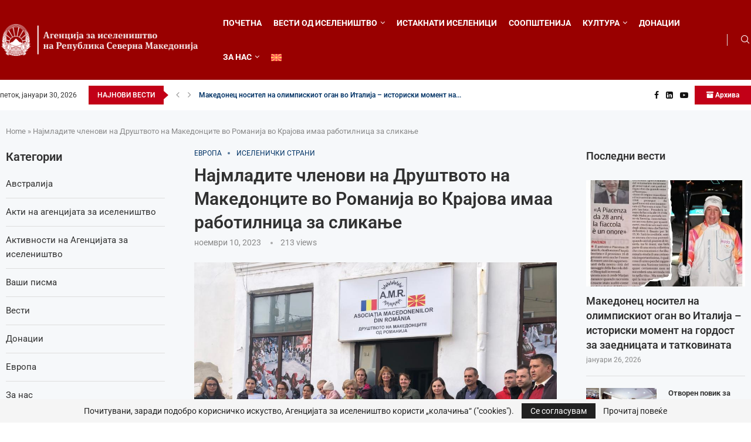

--- FILE ---
content_type: text/html; charset=UTF-8
request_url: https://minisel.gov.mk/najmladite-chlenovi-na-drushtvoto-na-makedonci-vo-romanija-vo-krajova-imaa-rabotilnica-za-slikanje/
body_size: 41343
content:
<!DOCTYPE html>
<html lang="mk-MK">
<head>
    <meta charset="UTF-8">
    <meta http-equiv="X-UA-Compatible" content="IE=edge">
    <meta name="viewport" content="width=device-width, initial-scale=1">
    <link rel="profile" href="https://gmpg.org/xfn/11"/>
    <link rel="alternate" type="application/rss+xml" title="Агенција за иселеништво RSS Feed"
          href="https://minisel.gov.mk/feed/"/>
    <link rel="alternate" type="application/atom+xml" title="Агенција за иселеништво Atom Feed"
          href="https://minisel.gov.mk/feed/atom/"/>
    <link rel="pingback" href="https://minisel.gov.mk/xmlrpc.php"/>
    <!--[if lt IE 9]>
	<script src="https://minisel.gov.mk/wp-content/themes/soledad/js/html5.js"></script>
	<![endif]-->
	<link rel='preconnect' href='https://fonts.googleapis.com' />
<link rel='preconnect' href='https://fonts.gstatic.com' />
<meta http-equiv='x-dns-prefetch-control' content='on'>
<link rel='dns-prefetch' href='//fonts.googleapis.com' />
<link rel='dns-prefetch' href='//fonts.gstatic.com' />
<link rel='dns-prefetch' href='//s.gravatar.com' />
<link rel='dns-prefetch' href='//www.google-analytics.com' />
<style>
#wpadminbar #wp-admin-bar-wccp_free_top_button .ab-icon:before {
	content: "\f160";
	color: #02CA02;
	top: 3px;
}
#wpadminbar #wp-admin-bar-wccp_free_top_button .ab-icon {
	transform: rotate(45deg);
}
</style>
<meta name='robots' content='index, follow, max-image-preview:large, max-snippet:-1, max-video-preview:-1' />
<link rel="alternate" hreflang="mk" href="https://minisel.gov.mk/najmladite-chlenovi-na-drushtvoto-na-makedonci-vo-romanija-vo-krajova-imaa-rabotilnica-za-slikanje/" />
<link rel="alternate" hreflang="x-default" href="https://minisel.gov.mk/najmladite-chlenovi-na-drushtvoto-na-makedonci-vo-romanija-vo-krajova-imaa-rabotilnica-za-slikanje/" />

	<!-- This site is optimized with the Yoast SEO plugin v26.7 - https://yoast.com/wordpress/plugins/seo/ -->
	<title>Најмладите членови на Друштвото на Македонците во Романија во Крајова имаа работилница за сликање - Агенција за иселеништво</title>
	<link rel="canonical" href="https://minisel.gov.mk/najmladite-chlenovi-na-drushtvoto-na-makedonci-vo-romanija-vo-krajova-imaa-rabotilnica-za-slikanje/" />
	<meta property="og:locale" content="mk_MK" />
	<meta property="og:type" content="article" />
	<meta property="og:title" content="Најмладите членови на Друштвото на Македонците во Романија во Крајова имаа работилница за сликање - Агенција за иселеништво" />
	<meta property="og:description" content="За повеќе кликнете тука " />
	<meta property="og:url" content="https://minisel.gov.mk/najmladite-chlenovi-na-drushtvoto-na-makedonci-vo-romanija-vo-krajova-imaa-rabotilnica-za-slikanje/" />
	<meta property="og:site_name" content="Агенција за иселеништво" />
	<meta property="article:published_time" content="2023-11-10T10:55:16+00:00" />
	<meta property="article:modified_time" content="2024-04-03T10:56:25+00:00" />
	<meta property="og:image" content="https://minisel.gov.mk/wp-content/uploads/2023/11/400429665_346077467937717_4012460331797517518_n.jpeg" />
	<meta property="og:image:width" content="1024" />
	<meta property="og:image:height" content="768" />
	<meta property="og:image:type" content="image/jpeg" />
	<meta name="author" content="trinitymedia" />
	<meta name="twitter:card" content="summary_large_image" />
	<meta name="twitter:label1" content="Written by" />
	<meta name="twitter:data1" content="trinitymedia" />
	<script type="application/ld+json" class="yoast-schema-graph">{"@context":"https://schema.org","@graph":[{"@type":"Article","@id":"https://minisel.gov.mk/najmladite-chlenovi-na-drushtvoto-na-makedonci-vo-romanija-vo-krajova-imaa-rabotilnica-za-slikanje/#article","isPartOf":{"@id":"https://minisel.gov.mk/najmladite-chlenovi-na-drushtvoto-na-makedonci-vo-romanija-vo-krajova-imaa-rabotilnica-za-slikanje/"},"author":{"name":"trinitymedia","@id":"https://minisel.gov.mk/#/schema/person/5969b08c22b65b1c0264ee756af102fa"},"headline":"Најмладите членови на Друштвото на Македонците во Романија во Крајова имаа работилница за сликање","datePublished":"2023-11-10T10:55:16+00:00","dateModified":"2024-04-03T10:56:25+00:00","mainEntityOfPage":{"@id":"https://minisel.gov.mk/najmladite-chlenovi-na-drushtvoto-na-makedonci-vo-romanija-vo-krajova-imaa-rabotilnica-za-slikanje/"},"wordCount":18,"commentCount":0,"image":{"@id":"https://minisel.gov.mk/najmladite-chlenovi-na-drushtvoto-na-makedonci-vo-romanija-vo-krajova-imaa-rabotilnica-za-slikanje/#primaryimage"},"thumbnailUrl":"https://minisel.gov.mk/wp-content/uploads/2023/11/400429665_346077467937717_4012460331797517518_n.jpeg","articleSection":["Европа","Иселенички Страни"],"inLanguage":"mk-MK","potentialAction":[{"@type":"CommentAction","name":"Comment","target":["https://minisel.gov.mk/najmladite-chlenovi-na-drushtvoto-na-makedonci-vo-romanija-vo-krajova-imaa-rabotilnica-za-slikanje/#respond"]}]},{"@type":"WebPage","@id":"https://minisel.gov.mk/najmladite-chlenovi-na-drushtvoto-na-makedonci-vo-romanija-vo-krajova-imaa-rabotilnica-za-slikanje/","url":"https://minisel.gov.mk/najmladite-chlenovi-na-drushtvoto-na-makedonci-vo-romanija-vo-krajova-imaa-rabotilnica-za-slikanje/","name":"Најмладите членови на Друштвото на Македонците во Романија во Крајова имаа работилница за сликање - Агенција за иселеништво","isPartOf":{"@id":"https://minisel.gov.mk/#website"},"primaryImageOfPage":{"@id":"https://minisel.gov.mk/najmladite-chlenovi-na-drushtvoto-na-makedonci-vo-romanija-vo-krajova-imaa-rabotilnica-za-slikanje/#primaryimage"},"image":{"@id":"https://minisel.gov.mk/najmladite-chlenovi-na-drushtvoto-na-makedonci-vo-romanija-vo-krajova-imaa-rabotilnica-za-slikanje/#primaryimage"},"thumbnailUrl":"https://minisel.gov.mk/wp-content/uploads/2023/11/400429665_346077467937717_4012460331797517518_n.jpeg","datePublished":"2023-11-10T10:55:16+00:00","dateModified":"2024-04-03T10:56:25+00:00","author":{"@id":"https://minisel.gov.mk/#/schema/person/5969b08c22b65b1c0264ee756af102fa"},"breadcrumb":{"@id":"https://minisel.gov.mk/najmladite-chlenovi-na-drushtvoto-na-makedonci-vo-romanija-vo-krajova-imaa-rabotilnica-za-slikanje/#breadcrumb"},"inLanguage":"mk-MK","potentialAction":[{"@type":"ReadAction","target":["https://minisel.gov.mk/najmladite-chlenovi-na-drushtvoto-na-makedonci-vo-romanija-vo-krajova-imaa-rabotilnica-za-slikanje/"]}]},{"@type":"ImageObject","inLanguage":"mk-MK","@id":"https://minisel.gov.mk/najmladite-chlenovi-na-drushtvoto-na-makedonci-vo-romanija-vo-krajova-imaa-rabotilnica-za-slikanje/#primaryimage","url":"https://minisel.gov.mk/wp-content/uploads/2023/11/400429665_346077467937717_4012460331797517518_n.jpeg","contentUrl":"https://minisel.gov.mk/wp-content/uploads/2023/11/400429665_346077467937717_4012460331797517518_n.jpeg","width":1024,"height":768},{"@type":"BreadcrumbList","@id":"https://minisel.gov.mk/najmladite-chlenovi-na-drushtvoto-na-makedonci-vo-romanija-vo-krajova-imaa-rabotilnica-za-slikanje/#breadcrumb","itemListElement":[{"@type":"ListItem","position":1,"name":"Home","item":"https://minisel.gov.mk/"},{"@type":"ListItem","position":2,"name":"Најмладите членови на Друштвото на Македонците во Романија во Крајова имаа работилница за сликање"}]},{"@type":"WebSite","@id":"https://minisel.gov.mk/#website","url":"https://minisel.gov.mk/","name":"Агенција за иселеништво","description":"Minisel.gov.mk","potentialAction":[{"@type":"SearchAction","target":{"@type":"EntryPoint","urlTemplate":"https://minisel.gov.mk/?s={search_term_string}"},"query-input":{"@type":"PropertyValueSpecification","valueRequired":true,"valueName":"search_term_string"}}],"inLanguage":"mk-MK"},{"@type":"Person","@id":"https://minisel.gov.mk/#/schema/person/5969b08c22b65b1c0264ee756af102fa","name":"trinitymedia","image":{"@type":"ImageObject","inLanguage":"mk-MK","@id":"https://minisel.gov.mk/#/schema/person/image/","url":"https://secure.gravatar.com/avatar/10b170593bf2b72fe48ae9827e13671d?s=96&d=mm&r=g","contentUrl":"https://secure.gravatar.com/avatar/10b170593bf2b72fe48ae9827e13671d?s=96&d=mm&r=g","caption":"trinitymedia"},"sameAs":["http://minisel.rapid.si"],"url":"https://minisel.gov.mk/author/trinitymedia/"}]}</script>
	<!-- / Yoast SEO plugin. -->


<link rel='dns-prefetch' href='//fonts.googleapis.com' />
<link rel="alternate" type="application/rss+xml" title="Агенција за иселеништво &raquo; Фид" href="https://minisel.gov.mk/feed/" />
<link rel="alternate" type="application/rss+xml" title="Агенција за иселеништво &raquo; фидови за коментари" href="https://minisel.gov.mk/comments/feed/" />
<link rel="alternate" type="application/rss+xml" title="Агенција за иселеништво &raquo; Најмладите членови на Друштвото на Македонците во Романија во Крајова имаа работилница за сликање фидови за коментари" href="https://minisel.gov.mk/najmladite-chlenovi-na-drushtvoto-na-makedonci-vo-romanija-vo-krajova-imaa-rabotilnica-za-slikanje/feed/" />
<script type="text/javascript">
/* <![CDATA[ */
window._wpemojiSettings = {"baseUrl":"https:\/\/s.w.org\/images\/core\/emoji\/15.0.3\/72x72\/","ext":".png","svgUrl":"https:\/\/s.w.org\/images\/core\/emoji\/15.0.3\/svg\/","svgExt":".svg","source":{"concatemoji":"https:\/\/minisel.gov.mk\/wp-includes\/js\/wp-emoji-release.min.js?ver=ab72d8b1b41227bb05106d27f60cb256"}};
/*! This file is auto-generated */
!function(i,n){var o,s,e;function c(e){try{var t={supportTests:e,timestamp:(new Date).valueOf()};sessionStorage.setItem(o,JSON.stringify(t))}catch(e){}}function p(e,t,n){e.clearRect(0,0,e.canvas.width,e.canvas.height),e.fillText(t,0,0);var t=new Uint32Array(e.getImageData(0,0,e.canvas.width,e.canvas.height).data),r=(e.clearRect(0,0,e.canvas.width,e.canvas.height),e.fillText(n,0,0),new Uint32Array(e.getImageData(0,0,e.canvas.width,e.canvas.height).data));return t.every(function(e,t){return e===r[t]})}function u(e,t,n){switch(t){case"flag":return n(e,"\ud83c\udff3\ufe0f\u200d\u26a7\ufe0f","\ud83c\udff3\ufe0f\u200b\u26a7\ufe0f")?!1:!n(e,"\ud83c\uddfa\ud83c\uddf3","\ud83c\uddfa\u200b\ud83c\uddf3")&&!n(e,"\ud83c\udff4\udb40\udc67\udb40\udc62\udb40\udc65\udb40\udc6e\udb40\udc67\udb40\udc7f","\ud83c\udff4\u200b\udb40\udc67\u200b\udb40\udc62\u200b\udb40\udc65\u200b\udb40\udc6e\u200b\udb40\udc67\u200b\udb40\udc7f");case"emoji":return!n(e,"\ud83d\udc26\u200d\u2b1b","\ud83d\udc26\u200b\u2b1b")}return!1}function f(e,t,n){var r="undefined"!=typeof WorkerGlobalScope&&self instanceof WorkerGlobalScope?new OffscreenCanvas(300,150):i.createElement("canvas"),a=r.getContext("2d",{willReadFrequently:!0}),o=(a.textBaseline="top",a.font="600 32px Arial",{});return e.forEach(function(e){o[e]=t(a,e,n)}),o}function t(e){var t=i.createElement("script");t.src=e,t.defer=!0,i.head.appendChild(t)}"undefined"!=typeof Promise&&(o="wpEmojiSettingsSupports",s=["flag","emoji"],n.supports={everything:!0,everythingExceptFlag:!0},e=new Promise(function(e){i.addEventListener("DOMContentLoaded",e,{once:!0})}),new Promise(function(t){var n=function(){try{var e=JSON.parse(sessionStorage.getItem(o));if("object"==typeof e&&"number"==typeof e.timestamp&&(new Date).valueOf()<e.timestamp+604800&&"object"==typeof e.supportTests)return e.supportTests}catch(e){}return null}();if(!n){if("undefined"!=typeof Worker&&"undefined"!=typeof OffscreenCanvas&&"undefined"!=typeof URL&&URL.createObjectURL&&"undefined"!=typeof Blob)try{var e="postMessage("+f.toString()+"("+[JSON.stringify(s),u.toString(),p.toString()].join(",")+"));",r=new Blob([e],{type:"text/javascript"}),a=new Worker(URL.createObjectURL(r),{name:"wpTestEmojiSupports"});return void(a.onmessage=function(e){c(n=e.data),a.terminate(),t(n)})}catch(e){}c(n=f(s,u,p))}t(n)}).then(function(e){for(var t in e)n.supports[t]=e[t],n.supports.everything=n.supports.everything&&n.supports[t],"flag"!==t&&(n.supports.everythingExceptFlag=n.supports.everythingExceptFlag&&n.supports[t]);n.supports.everythingExceptFlag=n.supports.everythingExceptFlag&&!n.supports.flag,n.DOMReady=!1,n.readyCallback=function(){n.DOMReady=!0}}).then(function(){return e}).then(function(){var e;n.supports.everything||(n.readyCallback(),(e=n.source||{}).concatemoji?t(e.concatemoji):e.wpemoji&&e.twemoji&&(t(e.twemoji),t(e.wpemoji)))}))}((window,document),window._wpemojiSettings);
/* ]]> */
</script>

<style id='wp-emoji-styles-inline-css' type='text/css'>

	img.wp-smiley, img.emoji {
		display: inline !important;
		border: none !important;
		box-shadow: none !important;
		height: 1em !important;
		width: 1em !important;
		margin: 0 0.07em !important;
		vertical-align: -0.1em !important;
		background: none !important;
		padding: 0 !important;
	}
</style>
<link rel='stylesheet' id='wp-block-library-css' href='https://minisel.gov.mk/wp-includes/css/dist/block-library/style.min.css?ver=ab72d8b1b41227bb05106d27f60cb256' type='text/css' media='all' />
<style id='wp-block-library-theme-inline-css' type='text/css'>
.wp-block-audio :where(figcaption){color:#555;font-size:13px;text-align:center}.is-dark-theme .wp-block-audio :where(figcaption){color:#ffffffa6}.wp-block-audio{margin:0 0 1em}.wp-block-code{border:1px solid #ccc;border-radius:4px;font-family:Menlo,Consolas,monaco,monospace;padding:.8em 1em}.wp-block-embed :where(figcaption){color:#555;font-size:13px;text-align:center}.is-dark-theme .wp-block-embed :where(figcaption){color:#ffffffa6}.wp-block-embed{margin:0 0 1em}.blocks-gallery-caption{color:#555;font-size:13px;text-align:center}.is-dark-theme .blocks-gallery-caption{color:#ffffffa6}:root :where(.wp-block-image figcaption){color:#555;font-size:13px;text-align:center}.is-dark-theme :root :where(.wp-block-image figcaption){color:#ffffffa6}.wp-block-image{margin:0 0 1em}.wp-block-pullquote{border-bottom:4px solid;border-top:4px solid;color:currentColor;margin-bottom:1.75em}.wp-block-pullquote cite,.wp-block-pullquote footer,.wp-block-pullquote__citation{color:currentColor;font-size:.8125em;font-style:normal;text-transform:uppercase}.wp-block-quote{border-left:.25em solid;margin:0 0 1.75em;padding-left:1em}.wp-block-quote cite,.wp-block-quote footer{color:currentColor;font-size:.8125em;font-style:normal;position:relative}.wp-block-quote:where(.has-text-align-right){border-left:none;border-right:.25em solid;padding-left:0;padding-right:1em}.wp-block-quote:where(.has-text-align-center){border:none;padding-left:0}.wp-block-quote.is-large,.wp-block-quote.is-style-large,.wp-block-quote:where(.is-style-plain){border:none}.wp-block-search .wp-block-search__label{font-weight:700}.wp-block-search__button{border:1px solid #ccc;padding:.375em .625em}:where(.wp-block-group.has-background){padding:1.25em 2.375em}.wp-block-separator.has-css-opacity{opacity:.4}.wp-block-separator{border:none;border-bottom:2px solid;margin-left:auto;margin-right:auto}.wp-block-separator.has-alpha-channel-opacity{opacity:1}.wp-block-separator:not(.is-style-wide):not(.is-style-dots){width:100px}.wp-block-separator.has-background:not(.is-style-dots){border-bottom:none;height:1px}.wp-block-separator.has-background:not(.is-style-wide):not(.is-style-dots){height:2px}.wp-block-table{margin:0 0 1em}.wp-block-table td,.wp-block-table th{word-break:normal}.wp-block-table :where(figcaption){color:#555;font-size:13px;text-align:center}.is-dark-theme .wp-block-table :where(figcaption){color:#ffffffa6}.wp-block-video :where(figcaption){color:#555;font-size:13px;text-align:center}.is-dark-theme .wp-block-video :where(figcaption){color:#ffffffa6}.wp-block-video{margin:0 0 1em}:root :where(.wp-block-template-part.has-background){margin-bottom:0;margin-top:0;padding:1.25em 2.375em}
</style>
<style id='block-soledad-style-inline-css' type='text/css'>
.pchead-e-block{--pcborder-cl:#dedede;--pcaccent-cl:#6eb48c}.heading1-style-1>h1,.heading1-style-2>h1,.heading2-style-1>h2,.heading2-style-2>h2,.heading3-style-1>h3,.heading3-style-2>h3,.heading4-style-1>h4,.heading4-style-2>h4,.heading5-style-1>h5,.heading5-style-2>h5{padding-bottom:8px;border-bottom:1px solid var(--pcborder-cl);overflow:hidden}.heading1-style-2>h1,.heading2-style-2>h2,.heading3-style-2>h3,.heading4-style-2>h4,.heading5-style-2>h5{border-bottom-width:0;position:relative}.heading1-style-2>h1:before,.heading2-style-2>h2:before,.heading3-style-2>h3:before,.heading4-style-2>h4:before,.heading5-style-2>h5:before{content:'';width:50px;height:2px;bottom:0;left:0;z-index:2;background:var(--pcaccent-cl);position:absolute}.heading1-style-2>h1:after,.heading2-style-2>h2:after,.heading3-style-2>h3:after,.heading4-style-2>h4:after,.heading5-style-2>h5:after{content:'';width:100%;height:2px;bottom:0;left:20px;z-index:1;background:var(--pcborder-cl);position:absolute}.heading1-style-3>h1,.heading1-style-4>h1,.heading2-style-3>h2,.heading2-style-4>h2,.heading3-style-3>h3,.heading3-style-4>h3,.heading4-style-3>h4,.heading4-style-4>h4,.heading5-style-3>h5,.heading5-style-4>h5{position:relative;padding-left:20px}.heading1-style-3>h1:before,.heading1-style-4>h1:before,.heading2-style-3>h2:before,.heading2-style-4>h2:before,.heading3-style-3>h3:before,.heading3-style-4>h3:before,.heading4-style-3>h4:before,.heading4-style-4>h4:before,.heading5-style-3>h5:before,.heading5-style-4>h5:before{width:10px;height:100%;content:'';position:absolute;top:0;left:0;bottom:0;background:var(--pcaccent-cl)}.heading1-style-4>h1,.heading2-style-4>h2,.heading3-style-4>h3,.heading4-style-4>h4,.heading5-style-4>h5{padding:10px 20px;background:#f1f1f1}.heading1-style-5>h1,.heading2-style-5>h2,.heading3-style-5>h3,.heading4-style-5>h4,.heading5-style-5>h5{position:relative;z-index:1}.heading1-style-5>h1:before,.heading2-style-5>h2:before,.heading3-style-5>h3:before,.heading4-style-5>h4:before,.heading5-style-5>h5:before{content:"";position:absolute;left:0;bottom:0;width:200px;height:50%;transform:skew(-25deg) translateX(0);background:var(--pcaccent-cl);z-index:-1;opacity:.4}.heading1-style-6>h1,.heading2-style-6>h2,.heading3-style-6>h3,.heading4-style-6>h4,.heading5-style-6>h5{text-decoration:underline;text-underline-offset:2px;text-decoration-thickness:4px;text-decoration-color:var(--pcaccent-cl)}
</style>
<style id='classic-theme-styles-inline-css' type='text/css'>
/*! This file is auto-generated */
.wp-block-button__link{color:#fff;background-color:#32373c;border-radius:9999px;box-shadow:none;text-decoration:none;padding:calc(.667em + 2px) calc(1.333em + 2px);font-size:1.125em}.wp-block-file__button{background:#32373c;color:#fff;text-decoration:none}
</style>
<style id='global-styles-inline-css' type='text/css'>
:root{--wp--preset--aspect-ratio--square: 1;--wp--preset--aspect-ratio--4-3: 4/3;--wp--preset--aspect-ratio--3-4: 3/4;--wp--preset--aspect-ratio--3-2: 3/2;--wp--preset--aspect-ratio--2-3: 2/3;--wp--preset--aspect-ratio--16-9: 16/9;--wp--preset--aspect-ratio--9-16: 9/16;--wp--preset--color--black: #000000;--wp--preset--color--cyan-bluish-gray: #abb8c3;--wp--preset--color--white: #ffffff;--wp--preset--color--pale-pink: #f78da7;--wp--preset--color--vivid-red: #cf2e2e;--wp--preset--color--luminous-vivid-orange: #ff6900;--wp--preset--color--luminous-vivid-amber: #fcb900;--wp--preset--color--light-green-cyan: #7bdcb5;--wp--preset--color--vivid-green-cyan: #00d084;--wp--preset--color--pale-cyan-blue: #8ed1fc;--wp--preset--color--vivid-cyan-blue: #0693e3;--wp--preset--color--vivid-purple: #9b51e0;--wp--preset--gradient--vivid-cyan-blue-to-vivid-purple: linear-gradient(135deg,rgba(6,147,227,1) 0%,rgb(155,81,224) 100%);--wp--preset--gradient--light-green-cyan-to-vivid-green-cyan: linear-gradient(135deg,rgb(122,220,180) 0%,rgb(0,208,130) 100%);--wp--preset--gradient--luminous-vivid-amber-to-luminous-vivid-orange: linear-gradient(135deg,rgba(252,185,0,1) 0%,rgba(255,105,0,1) 100%);--wp--preset--gradient--luminous-vivid-orange-to-vivid-red: linear-gradient(135deg,rgba(255,105,0,1) 0%,rgb(207,46,46) 100%);--wp--preset--gradient--very-light-gray-to-cyan-bluish-gray: linear-gradient(135deg,rgb(238,238,238) 0%,rgb(169,184,195) 100%);--wp--preset--gradient--cool-to-warm-spectrum: linear-gradient(135deg,rgb(74,234,220) 0%,rgb(151,120,209) 20%,rgb(207,42,186) 40%,rgb(238,44,130) 60%,rgb(251,105,98) 80%,rgb(254,248,76) 100%);--wp--preset--gradient--blush-light-purple: linear-gradient(135deg,rgb(255,206,236) 0%,rgb(152,150,240) 100%);--wp--preset--gradient--blush-bordeaux: linear-gradient(135deg,rgb(254,205,165) 0%,rgb(254,45,45) 50%,rgb(107,0,62) 100%);--wp--preset--gradient--luminous-dusk: linear-gradient(135deg,rgb(255,203,112) 0%,rgb(199,81,192) 50%,rgb(65,88,208) 100%);--wp--preset--gradient--pale-ocean: linear-gradient(135deg,rgb(255,245,203) 0%,rgb(182,227,212) 50%,rgb(51,167,181) 100%);--wp--preset--gradient--electric-grass: linear-gradient(135deg,rgb(202,248,128) 0%,rgb(113,206,126) 100%);--wp--preset--gradient--midnight: linear-gradient(135deg,rgb(2,3,129) 0%,rgb(40,116,252) 100%);--wp--preset--font-size--small: 12px;--wp--preset--font-size--medium: 20px;--wp--preset--font-size--large: 32px;--wp--preset--font-size--x-large: 42px;--wp--preset--font-size--normal: 14px;--wp--preset--font-size--huge: 42px;--wp--preset--spacing--20: 0.44rem;--wp--preset--spacing--30: 0.67rem;--wp--preset--spacing--40: 1rem;--wp--preset--spacing--50: 1.5rem;--wp--preset--spacing--60: 2.25rem;--wp--preset--spacing--70: 3.38rem;--wp--preset--spacing--80: 5.06rem;--wp--preset--shadow--natural: 6px 6px 9px rgba(0, 0, 0, 0.2);--wp--preset--shadow--deep: 12px 12px 50px rgba(0, 0, 0, 0.4);--wp--preset--shadow--sharp: 6px 6px 0px rgba(0, 0, 0, 0.2);--wp--preset--shadow--outlined: 6px 6px 0px -3px rgba(255, 255, 255, 1), 6px 6px rgba(0, 0, 0, 1);--wp--preset--shadow--crisp: 6px 6px 0px rgba(0, 0, 0, 1);}:where(.is-layout-flex){gap: 0.5em;}:where(.is-layout-grid){gap: 0.5em;}body .is-layout-flex{display: flex;}.is-layout-flex{flex-wrap: wrap;align-items: center;}.is-layout-flex > :is(*, div){margin: 0;}body .is-layout-grid{display: grid;}.is-layout-grid > :is(*, div){margin: 0;}:where(.wp-block-columns.is-layout-flex){gap: 2em;}:where(.wp-block-columns.is-layout-grid){gap: 2em;}:where(.wp-block-post-template.is-layout-flex){gap: 1.25em;}:where(.wp-block-post-template.is-layout-grid){gap: 1.25em;}.has-black-color{color: var(--wp--preset--color--black) !important;}.has-cyan-bluish-gray-color{color: var(--wp--preset--color--cyan-bluish-gray) !important;}.has-white-color{color: var(--wp--preset--color--white) !important;}.has-pale-pink-color{color: var(--wp--preset--color--pale-pink) !important;}.has-vivid-red-color{color: var(--wp--preset--color--vivid-red) !important;}.has-luminous-vivid-orange-color{color: var(--wp--preset--color--luminous-vivid-orange) !important;}.has-luminous-vivid-amber-color{color: var(--wp--preset--color--luminous-vivid-amber) !important;}.has-light-green-cyan-color{color: var(--wp--preset--color--light-green-cyan) !important;}.has-vivid-green-cyan-color{color: var(--wp--preset--color--vivid-green-cyan) !important;}.has-pale-cyan-blue-color{color: var(--wp--preset--color--pale-cyan-blue) !important;}.has-vivid-cyan-blue-color{color: var(--wp--preset--color--vivid-cyan-blue) !important;}.has-vivid-purple-color{color: var(--wp--preset--color--vivid-purple) !important;}.has-black-background-color{background-color: var(--wp--preset--color--black) !important;}.has-cyan-bluish-gray-background-color{background-color: var(--wp--preset--color--cyan-bluish-gray) !important;}.has-white-background-color{background-color: var(--wp--preset--color--white) !important;}.has-pale-pink-background-color{background-color: var(--wp--preset--color--pale-pink) !important;}.has-vivid-red-background-color{background-color: var(--wp--preset--color--vivid-red) !important;}.has-luminous-vivid-orange-background-color{background-color: var(--wp--preset--color--luminous-vivid-orange) !important;}.has-luminous-vivid-amber-background-color{background-color: var(--wp--preset--color--luminous-vivid-amber) !important;}.has-light-green-cyan-background-color{background-color: var(--wp--preset--color--light-green-cyan) !important;}.has-vivid-green-cyan-background-color{background-color: var(--wp--preset--color--vivid-green-cyan) !important;}.has-pale-cyan-blue-background-color{background-color: var(--wp--preset--color--pale-cyan-blue) !important;}.has-vivid-cyan-blue-background-color{background-color: var(--wp--preset--color--vivid-cyan-blue) !important;}.has-vivid-purple-background-color{background-color: var(--wp--preset--color--vivid-purple) !important;}.has-black-border-color{border-color: var(--wp--preset--color--black) !important;}.has-cyan-bluish-gray-border-color{border-color: var(--wp--preset--color--cyan-bluish-gray) !important;}.has-white-border-color{border-color: var(--wp--preset--color--white) !important;}.has-pale-pink-border-color{border-color: var(--wp--preset--color--pale-pink) !important;}.has-vivid-red-border-color{border-color: var(--wp--preset--color--vivid-red) !important;}.has-luminous-vivid-orange-border-color{border-color: var(--wp--preset--color--luminous-vivid-orange) !important;}.has-luminous-vivid-amber-border-color{border-color: var(--wp--preset--color--luminous-vivid-amber) !important;}.has-light-green-cyan-border-color{border-color: var(--wp--preset--color--light-green-cyan) !important;}.has-vivid-green-cyan-border-color{border-color: var(--wp--preset--color--vivid-green-cyan) !important;}.has-pale-cyan-blue-border-color{border-color: var(--wp--preset--color--pale-cyan-blue) !important;}.has-vivid-cyan-blue-border-color{border-color: var(--wp--preset--color--vivid-cyan-blue) !important;}.has-vivid-purple-border-color{border-color: var(--wp--preset--color--vivid-purple) !important;}.has-vivid-cyan-blue-to-vivid-purple-gradient-background{background: var(--wp--preset--gradient--vivid-cyan-blue-to-vivid-purple) !important;}.has-light-green-cyan-to-vivid-green-cyan-gradient-background{background: var(--wp--preset--gradient--light-green-cyan-to-vivid-green-cyan) !important;}.has-luminous-vivid-amber-to-luminous-vivid-orange-gradient-background{background: var(--wp--preset--gradient--luminous-vivid-amber-to-luminous-vivid-orange) !important;}.has-luminous-vivid-orange-to-vivid-red-gradient-background{background: var(--wp--preset--gradient--luminous-vivid-orange-to-vivid-red) !important;}.has-very-light-gray-to-cyan-bluish-gray-gradient-background{background: var(--wp--preset--gradient--very-light-gray-to-cyan-bluish-gray) !important;}.has-cool-to-warm-spectrum-gradient-background{background: var(--wp--preset--gradient--cool-to-warm-spectrum) !important;}.has-blush-light-purple-gradient-background{background: var(--wp--preset--gradient--blush-light-purple) !important;}.has-blush-bordeaux-gradient-background{background: var(--wp--preset--gradient--blush-bordeaux) !important;}.has-luminous-dusk-gradient-background{background: var(--wp--preset--gradient--luminous-dusk) !important;}.has-pale-ocean-gradient-background{background: var(--wp--preset--gradient--pale-ocean) !important;}.has-electric-grass-gradient-background{background: var(--wp--preset--gradient--electric-grass) !important;}.has-midnight-gradient-background{background: var(--wp--preset--gradient--midnight) !important;}.has-small-font-size{font-size: var(--wp--preset--font-size--small) !important;}.has-medium-font-size{font-size: var(--wp--preset--font-size--medium) !important;}.has-large-font-size{font-size: var(--wp--preset--font-size--large) !important;}.has-x-large-font-size{font-size: var(--wp--preset--font-size--x-large) !important;}
:where(.wp-block-post-template.is-layout-flex){gap: 1.25em;}:where(.wp-block-post-template.is-layout-grid){gap: 1.25em;}
:where(.wp-block-columns.is-layout-flex){gap: 2em;}:where(.wp-block-columns.is-layout-grid){gap: 2em;}
:root :where(.wp-block-pullquote){font-size: 1.5em;line-height: 1.6;}
</style>
<link rel='stylesheet' id='contact-form-7-css' href='https://minisel.gov.mk/wp-content/plugins/contact-form-7/includes/css/styles.css?ver=6.1.4' type='text/css' media='all' />
<link rel='stylesheet' id='wpa-css-css' href='https://minisel.gov.mk/wp-content/plugins/honeypot/includes/css/wpa.css?ver=2.3.04' type='text/css' media='all' />
<link rel='stylesheet' id='penci-review-css' href='https://minisel.gov.mk/wp-content/plugins/penci-review/css/style.css?ver=3.4' type='text/css' media='all' />
<link rel='stylesheet' id='penci-oswald-css' href='//fonts.googleapis.com/css?family=Oswald%3A400&#038;display=swap&#038;ver=6.7' type='text/css' media='all' />
<link rel='stylesheet' id='wpml-legacy-horizontal-list-0-css' href='https://minisel.gov.mk/wp-content/plugins/sitepress-multilingual-cms/templates/language-switchers/legacy-list-horizontal/style.min.css?ver=1' type='text/css' media='all' />
<link rel='stylesheet' id='wpml-menu-item-0-css' href='https://minisel.gov.mk/wp-content/plugins/sitepress-multilingual-cms/templates/language-switchers/menu-item/style.min.css?ver=1' type='text/css' media='all' />
<link rel='stylesheet' id='penci-fonts-css' href='https://fonts.googleapis.com/css?family=Roboto%3A300%2C300italic%2C400%2C400italic%2C500%2C500italic%2C600%2C600italic%2C700%2C700italic%2C800%2C800italic%26subset%3Dlatin%2Ccyrillic%2Ccyrillic-ext%2Cgreek%2Cgreek-ext%2Clatin-ext&#038;display=swap&#038;ver=8.6.4' type='text/css' media='' />
<link rel='stylesheet' id='penci-main-style-css' href='https://minisel.gov.mk/wp-content/themes/soledad/main.css?ver=8.6.4' type='text/css' media='all' />
<link rel='stylesheet' id='penci-swiper-bundle-css' href='https://minisel.gov.mk/wp-content/themes/soledad/css/swiper-bundle.min.css?ver=8.6.4' type='text/css' media='all' />
<link rel='stylesheet' id='penci-font-awesomeold-css' href='https://minisel.gov.mk/wp-content/themes/soledad/css/font-awesome.4.7.0.swap.min.css?ver=4.7.0' type='text/css' media='all' />
<link rel='stylesheet' id='penci_icon-css' href='https://minisel.gov.mk/wp-content/themes/soledad/css/penci-icon.css?ver=8.6.4' type='text/css' media='all' />
<link rel='stylesheet' id='penci_style-css' href='https://minisel.gov.mk/wp-content/themes/soledad/style.css?ver=8.6.4' type='text/css' media='all' />
<link rel='stylesheet' id='penci_social_counter-css' href='https://minisel.gov.mk/wp-content/themes/soledad/css/social-counter.css?ver=8.6.4' type='text/css' media='all' />
<link rel='stylesheet' id='penci-header-builder-fonts-css' href='https://fonts.googleapis.com/css?family=Roboto%3A300%2C300italic%2C400%2C400italic%2C500%2C500italic%2C600%2C600italic%2C700%2C700italic%2C800%2C800italic%26subset%3Dlatin%2Ccyrillic%2Ccyrillic-ext%2Cgreek%2Cgreek-ext%2Clatin-ext&#038;display=swap&#038;ver=8.6.4' type='text/css' media='all' />
<link rel='stylesheet' id='elementor-icons-css' href='https://minisel.gov.mk/wp-content/plugins/elementor/assets/lib/eicons/css/elementor-icons.min.css?ver=5.44.0' type='text/css' media='all' />
<link rel='stylesheet' id='elementor-frontend-css' href='https://minisel.gov.mk/wp-content/plugins/elementor/assets/css/frontend.min.css?ver=3.32.3' type='text/css' media='all' />
<link rel='stylesheet' id='elementor-post-6-css' href='https://minisel.gov.mk/wp-content/uploads/elementor/css/post-6.css?ver=1768758865' type='text/css' media='all' />
<link rel='stylesheet' id='elementor-pro-css' href='https://minisel.gov.mk/wp-content/plugins/elementor-pro/assets/css/frontend.min.css?ver=3.20.1' type='text/css' media='all' />
<link rel='stylesheet' id='elementor-post-1420-css' href='https://minisel.gov.mk/wp-content/uploads/elementor/css/post-1420.css?ver=1768759317' type='text/css' media='all' />
<link rel='stylesheet' id='elementor-gf-local-roboto-css' href='https://minisel.gov.mk/wp-content/uploads/elementor/google-fonts/css/roboto.css?ver=1744888138' type='text/css' media='all' />
<link rel='stylesheet' id='elementor-gf-local-robotoslab-css' href='https://minisel.gov.mk/wp-content/uploads/elementor/google-fonts/css/robotoslab.css?ver=1744888143' type='text/css' media='all' />
<link rel='stylesheet' id='elementor-icons-shared-0-css' href='https://minisel.gov.mk/wp-content/plugins/elementor/assets/lib/font-awesome/css/fontawesome.min.css?ver=5.15.3' type='text/css' media='all' />
<link rel='stylesheet' id='elementor-icons-fa-solid-css' href='https://minisel.gov.mk/wp-content/plugins/elementor/assets/lib/font-awesome/css/solid.min.css?ver=5.15.3' type='text/css' media='all' />
<script type="text/javascript" id="wpml-cookie-js-extra">
/* <![CDATA[ */
var wpml_cookies = {"wp-wpml_current_language":{"value":"mk","expires":1,"path":"\/"}};
var wpml_cookies = {"wp-wpml_current_language":{"value":"mk","expires":1,"path":"\/"}};
/* ]]> */
</script>
<script type="text/javascript" src="https://minisel.gov.mk/wp-content/plugins/sitepress-multilingual-cms/res/js/cookies/language-cookie.js?ver=4.6.15" id="wpml-cookie-js" defer="defer" data-wp-strategy="defer"></script>
<script type="text/javascript" src="https://minisel.gov.mk/wp-includes/js/jquery/jquery.min.js?ver=3.7.1" id="jquery-core-js"></script>
<script type="text/javascript" src="https://minisel.gov.mk/wp-includes/js/jquery/jquery-migrate.min.js?ver=3.4.1" id="jquery-migrate-js"></script>
<link rel="https://api.w.org/" href="https://minisel.gov.mk/wp-json/" /><link rel="alternate" title="JSON" type="application/json" href="https://minisel.gov.mk/wp-json/wp/v2/posts/2526" /><link rel="alternate" title="oEmbed (JSON)" type="application/json+oembed" href="https://minisel.gov.mk/wp-json/oembed/1.0/embed?url=https%3A%2F%2Fminisel.gov.mk%2Fnajmladite-chlenovi-na-drushtvoto-na-makedonci-vo-romanija-vo-krajova-imaa-rabotilnica-za-slikanje%2F" />
<link rel="alternate" title="oEmbed (XML)" type="text/xml+oembed" href="https://minisel.gov.mk/wp-json/oembed/1.0/embed?url=https%3A%2F%2Fminisel.gov.mk%2Fnajmladite-chlenovi-na-drushtvoto-na-makedonci-vo-romanija-vo-krajova-imaa-rabotilnica-za-slikanje%2F&#038;format=xml" />
<meta name="generator" content="WPML ver:4.6.15 stt:48,33;" />
    <style type="text/css">
                                                                                                                                            </style>
	<script id="wpcp_disable_selection" type="text/javascript">
var image_save_msg='You are not allowed to save images!';
	var no_menu_msg='Context Menu disabled!';
	var smessage = "Content is protected !!";

function disableEnterKey(e)
{
	var elemtype = e.target.tagName;
	
	elemtype = elemtype.toUpperCase();
	
	if (elemtype == "TEXT" || elemtype == "TEXTAREA" || elemtype == "INPUT" || elemtype == "PASSWORD" || elemtype == "SELECT" || elemtype == "OPTION" || elemtype == "EMBED")
	{
		elemtype = 'TEXT';
	}
	
	if (e.ctrlKey){
     var key;
     if(window.event)
          key = window.event.keyCode;     //IE
     else
          key = e.which;     //firefox (97)
    //if (key != 17) alert(key);
     if (elemtype!= 'TEXT' && (key == 97 || key == 65 || key == 67 || key == 99 || key == 88 || key == 120 || key == 26 || key == 85  || key == 86 || key == 83 || key == 43 || key == 73))
     {
		if(wccp_free_iscontenteditable(e)) return true;
		show_wpcp_message('You are not allowed to copy content or view source');
		return false;
     }else
     	return true;
     }
}


/*For contenteditable tags*/
function wccp_free_iscontenteditable(e)
{
	var e = e || window.event; // also there is no e.target property in IE. instead IE uses window.event.srcElement
  	
	var target = e.target || e.srcElement;

	var elemtype = e.target.nodeName;
	
	elemtype = elemtype.toUpperCase();
	
	var iscontenteditable = "false";
		
	if(typeof target.getAttribute!="undefined" ) iscontenteditable = target.getAttribute("contenteditable"); // Return true or false as string
	
	var iscontenteditable2 = false;
	
	if(typeof target.isContentEditable!="undefined" ) iscontenteditable2 = target.isContentEditable; // Return true or false as boolean

	if(target.parentElement.isContentEditable) iscontenteditable2 = true;
	
	if (iscontenteditable == "true" || iscontenteditable2 == true)
	{
		if(typeof target.style!="undefined" ) target.style.cursor = "text";
		
		return true;
	}
}

////////////////////////////////////
function disable_copy(e)
{	
	var e = e || window.event; // also there is no e.target property in IE. instead IE uses window.event.srcElement
	
	var elemtype = e.target.tagName;
	
	elemtype = elemtype.toUpperCase();
	
	if (elemtype == "TEXT" || elemtype == "TEXTAREA" || elemtype == "INPUT" || elemtype == "PASSWORD" || elemtype == "SELECT" || elemtype == "OPTION" || elemtype == "EMBED")
	{
		elemtype = 'TEXT';
	}
	
	if(wccp_free_iscontenteditable(e)) return true;
	
	var isSafari = /Safari/.test(navigator.userAgent) && /Apple Computer/.test(navigator.vendor);
	
	var checker_IMG = '';
	if (elemtype == "IMG" && checker_IMG == 'checked' && e.detail >= 2) {show_wpcp_message(alertMsg_IMG);return false;}
	if (elemtype != "TEXT")
	{
		if (smessage !== "" && e.detail == 2)
			show_wpcp_message(smessage);
		
		if (isSafari)
			return true;
		else
			return false;
	}	
}

//////////////////////////////////////////
function disable_copy_ie()
{
	var e = e || window.event;
	var elemtype = window.event.srcElement.nodeName;
	elemtype = elemtype.toUpperCase();
	if(wccp_free_iscontenteditable(e)) return true;
	if (elemtype == "IMG") {show_wpcp_message(alertMsg_IMG);return false;}
	if (elemtype != "TEXT" && elemtype != "TEXTAREA" && elemtype != "INPUT" && elemtype != "PASSWORD" && elemtype != "SELECT" && elemtype != "OPTION" && elemtype != "EMBED")
	{
		return false;
	}
}	
function reEnable()
{
	return true;
}
document.onkeydown = disableEnterKey;
document.onselectstart = disable_copy_ie;
if(navigator.userAgent.indexOf('MSIE')==-1)
{
	document.onmousedown = disable_copy;
	document.onclick = reEnable;
}
function disableSelection(target)
{
    //For IE This code will work
    if (typeof target.onselectstart!="undefined")
    target.onselectstart = disable_copy_ie;
    
    //For Firefox This code will work
    else if (typeof target.style.MozUserSelect!="undefined")
    {target.style.MozUserSelect="none";}
    
    //All other  (ie: Opera) This code will work
    else
    target.onmousedown=function(){return false}
    target.style.cursor = "default";
}
//Calling the JS function directly just after body load
window.onload = function(){disableSelection(document.body);};

//////////////////special for safari Start////////////////
var onlongtouch;
var timer;
var touchduration = 1000; //length of time we want the user to touch before we do something

var elemtype = "";
function touchstart(e) {
	var e = e || window.event;
  // also there is no e.target property in IE.
  // instead IE uses window.event.srcElement
  	var target = e.target || e.srcElement;
	
	elemtype = window.event.srcElement.nodeName;
	
	elemtype = elemtype.toUpperCase();
	
	if(!wccp_pro_is_passive()) e.preventDefault();
	if (!timer) {
		timer = setTimeout(onlongtouch, touchduration);
	}
}

function touchend() {
    //stops short touches from firing the event
    if (timer) {
        clearTimeout(timer);
        timer = null;
    }
	onlongtouch();
}

onlongtouch = function(e) { //this will clear the current selection if anything selected
	
	if (elemtype != "TEXT" && elemtype != "TEXTAREA" && elemtype != "INPUT" && elemtype != "PASSWORD" && elemtype != "SELECT" && elemtype != "EMBED" && elemtype != "OPTION")	
	{
		if (window.getSelection) {
			if (window.getSelection().empty) {  // Chrome
			window.getSelection().empty();
			} else if (window.getSelection().removeAllRanges) {  // Firefox
			window.getSelection().removeAllRanges();
			}
		} else if (document.selection) {  // IE?
			document.selection.empty();
		}
		return false;
	}
};

document.addEventListener("DOMContentLoaded", function(event) { 
    window.addEventListener("touchstart", touchstart, false);
    window.addEventListener("touchend", touchend, false);
});

function wccp_pro_is_passive() {

  var cold = false,
  hike = function() {};

  try {
	  const object1 = {};
  var aid = Object.defineProperty(object1, 'passive', {
  get() {cold = true}
  });
  window.addEventListener('test', hike, aid);
  window.removeEventListener('test', hike, aid);
  } catch (e) {}

  return cold;
}
/*special for safari End*/
</script>
<script id="wpcp_disable_Right_Click" type="text/javascript">
document.ondragstart = function() { return false;}
	function nocontext(e) {
	   return false;
	}
	document.oncontextmenu = nocontext;
</script>
<style>
.unselectable
{
-moz-user-select:none;
-webkit-user-select:none;
cursor: default;
}
html
{
-webkit-touch-callout: none;
-webkit-user-select: none;
-khtml-user-select: none;
-moz-user-select: none;
-ms-user-select: none;
user-select: none;
-webkit-tap-highlight-color: rgba(0,0,0,0);
}
</style>
<script id="wpcp_css_disable_selection" type="text/javascript">
var e = document.getElementsByTagName('body')[0];
if(e)
{
	e.setAttribute('unselectable',"on");
}
</script>
<style id="penci-custom-style" type="text/css">body{ --pcbg-cl: #fff; --pctext-cl: #313131; --pcborder-cl: #dedede; --pcheading-cl: #313131; --pcmeta-cl: #888888; --pcaccent-cl: #6eb48c; --pcbody-font: 'PT Serif', serif; --pchead-font: 'Raleway', sans-serif; --pchead-wei: bold; --pcava_bdr:10px;--pcajs_fvw:470px;--pcajs_fvmw:220px; } .single.penci-body-single-style-5 #header, .single.penci-body-single-style-6 #header, .single.penci-body-single-style-10 #header, .single.penci-body-single-style-5 .pc-wrapbuilder-header, .single.penci-body-single-style-6 .pc-wrapbuilder-header, .single.penci-body-single-style-10 .pc-wrapbuilder-header { --pchd-mg: 40px; } .fluid-width-video-wrapper > div { position: absolute; left: 0; right: 0; top: 0; width: 100%; height: 100%; } .yt-video-place { position: relative; text-align: center; } .yt-video-place.embed-responsive .start-video { display: block; top: 0; left: 0; bottom: 0; right: 0; position: absolute; transform: none; } .yt-video-place.embed-responsive .start-video img { margin: 0; padding: 0; top: 50%; display: inline-block; position: absolute; left: 50%; transform: translate(-50%, -50%); width: 68px; height: auto; } .mfp-bg { top: 0; left: 0; width: 100%; height: 100%; z-index: 9999999; overflow: hidden; position: fixed; background: #0b0b0b; opacity: .8; filter: alpha(opacity=80) } .mfp-wrap { top: 0; left: 0; width: 100%; height: 100%; z-index: 9999999; position: fixed; outline: none !important; -webkit-backface-visibility: hidden } body { --pchead-font: 'Roboto', sans-serif; } body { --pcbody-font: 'Roboto', sans-serif; } p{ line-height: 1.8; } #navigation .menu > li > a, #navigation ul.menu ul.sub-menu li > a, .navigation ul.menu ul.sub-menu li > a, .penci-menu-hbg .menu li a, #sidebar-nav .menu li a { font-family: 'Roboto', sans-serif; font-weight: normal; } .penci-hide-tagupdated{ display: none !important; } body, .widget ul li a{ font-size: 15px; } .widget ul li, .widget ol li, .post-entry, p, .post-entry p { font-size: 15px; line-height: 1.8; } .widget ul li, .widget ol li, .post-entry, p, .post-entry p{ line-height: 1.6; } body { --pchead-wei: 600; } .featured-area.featured-style-42 .item-inner-content, .featured-style-41 .swiper-slide, .slider-40-wrapper .nav-thumb-creative .thumb-container:after,.penci-slider44-t-item:before,.penci-slider44-main-wrapper .item, .featured-area .penci-image-holder, .featured-area .penci-slider4-overlay, .featured-area .penci-slide-overlay .overlay-link, .featured-style-29 .featured-slider-overlay, .penci-slider38-overlay{ border-radius: ; -webkit-border-radius: ; } .penci-featured-content-right:before{ border-top-right-radius: ; border-bottom-right-radius: ; } .penci-flat-overlay .penci-slide-overlay .penci-mag-featured-content:before{ border-bottom-left-radius: ; border-bottom-right-radius: ; } .container-single .post-image{ border-radius: ; -webkit-border-radius: ; } .penci-mega-post-inner, .penci-mega-thumbnail .penci-image-holder{ border-radius: ; -webkit-border-radius: ; } .penci-magazine-slider .mag-item-1 .mag-meta-child span:after, .penci-magazine-slider .mag-meta-child span:after, .post-box-meta-single > span:before, .standard-top-meta > span:before, .penci-mag-featured-content .feat-meta > span:after, .penci-featured-content .feat-text .feat-meta > span:after, .featured-style-35 .featured-content-excerpt .feat-meta > span:after, .penci-post-box-meta .penci-box-meta span:after, .grid-post-box-meta span:after, .overlay-post-box-meta > div:after{ box-sizing: border-box; -webkit-box-sizing: border-box; width: 4px; height: 4px; border: 2px solid; border-radius: 2px; transform: translateY(-2px); -webkit-transform: translateY(-2px); } .cat > a.penci-cat-name:after{ width: 4px; height: 4px; box-sizing: border-box; -webkit-box-sizing: border-box; transform: none; border-radius: 2px; margin-top: -2px; border-width: 2px; } #navigation .menu > li > a, #navigation ul.menu ul.sub-menu li > a, .navigation ul.menu ul.sub-menu li > a, .penci-menu-hbg .menu li a, #sidebar-nav .menu li a, #navigation .penci-megamenu .penci-mega-child-categories a, .navigation .penci-megamenu .penci-mega-child-categories a{ font-weight: 600; } #logo a { max-width:200px; width: 100%; } @media only screen and (max-width: 960px) and (min-width: 768px){ #logo img{ max-width: 100%; } } @media only screen and (min-width: 1170px){.inner-header #logo img{ width: auto; height:50px; }} @media only screen and (max-width: 479px){ .inner-header #logo img{ width: auto; height:50px; } } @media only screen and (min-width: 960px){.is-sticky #navigation.penci-logo-overflow.header-10 #logo a, .is-sticky #navigation.penci-logo-overflow.header-11 #logo a{ max-width:200px; }} body{ --pcbg-cl: #f6f8fa; } .penci-single-style-7:not( .penci-single-pheader-noimg ).penci_sidebar #main article.post, .penci-single-style-3:not( .penci-single-pheader-noimg ).penci_sidebar #main article.post { background-color: var(--pcbg-cl); } @media only screen and (max-width: 767px){ .standard-post-special_wrapper { background: var(--pcbg-cl); } } .wrapper-boxed, .wrapper-boxed.enable-boxed, .home-pupular-posts-title span, .penci-post-box-meta.penci-post-box-grid .penci-post-share-box, .penci-pagination.penci-ajax-more a.penci-ajax-more-button, .woocommerce .woocommerce-product-search input[type="search"], .overlay-post-box-meta, .widget ul.side-newsfeed li.featured-news2 .side-item .side-item-text, .widget select, .widget select option, .woocommerce .woocommerce-error, .woocommerce .woocommerce-info, .woocommerce .woocommerce-message, #penci-demobar, #penci-demobar .style-toggle, .grid-overlay-meta .grid-header-box, .header-standard.standard-overlay-meta{ background-color: var(--pcbg-cl); } .penci-grid .list-post.list-boxed-post .item > .thumbnail:before{ border-right-color: var(--pcbg-cl); } .penci-grid .list-post.list-boxed-post:nth-of-type(2n+2) .item > .thumbnail:before{ border-left-color: var(--pcbg-cl); } .editor-styles-wrapper, body{ --pcaccent-cl: #003366; } .penci-menuhbg-toggle:hover .lines-button:after, .penci-menuhbg-toggle:hover .penci-lines:before, .penci-menuhbg-toggle:hover .penci-lines:after,.tags-share-box.tags-share-box-s2 .post-share-plike,.penci-video_playlist .penci-playlist-title,.pencisc-column-2.penci-video_playlist .penci-video-nav .playlist-panel-item, .pencisc-column-1.penci-video_playlist .penci-video-nav .playlist-panel-item,.penci-video_playlist .penci-custom-scroll::-webkit-scrollbar-thumb, .pencisc-button, .post-entry .pencisc-button, .penci-dropcap-box, .penci-dropcap-circle, .penci-login-register input[type="submit"]:hover, .penci-ld .penci-ldin:before, .penci-ldspinner > div{ background: #003366; } a, .post-entry .penci-portfolio-filter ul li a:hover, .penci-portfolio-filter ul li a:hover, .penci-portfolio-filter ul li.active a, .post-entry .penci-portfolio-filter ul li.active a, .penci-countdown .countdown-amount, .archive-box h1, .post-entry a, .container.penci-breadcrumb span a:hover,.container.penci-breadcrumb a:hover, .post-entry blockquote:before, .post-entry blockquote cite, .post-entry blockquote .author, .wpb_text_column blockquote:before, .wpb_text_column blockquote cite, .wpb_text_column blockquote .author, .penci-pagination a:hover, ul.penci-topbar-menu > li a:hover, div.penci-topbar-menu > ul > li a:hover, .penci-recipe-heading a.penci-recipe-print,.penci-review-metas .penci-review-btnbuy, .main-nav-social a:hover, .widget-social .remove-circle a:hover i, .penci-recipe-index .cat > a.penci-cat-name, #bbpress-forums li.bbp-body ul.forum li.bbp-forum-info a:hover, #bbpress-forums li.bbp-body ul.topic li.bbp-topic-title a:hover, #bbpress-forums li.bbp-body ul.forum li.bbp-forum-info .bbp-forum-content a, #bbpress-forums li.bbp-body ul.topic p.bbp-topic-meta a, #bbpress-forums .bbp-breadcrumb a:hover, #bbpress-forums .bbp-forum-freshness a:hover, #bbpress-forums .bbp-topic-freshness a:hover, #buddypress ul.item-list li div.item-title a, #buddypress ul.item-list li h4 a, #buddypress .activity-header a:first-child, #buddypress .comment-meta a:first-child, #buddypress .acomment-meta a:first-child, div.bbp-template-notice a:hover, .penci-menu-hbg .menu li a .indicator:hover, .penci-menu-hbg .menu li a:hover, #sidebar-nav .menu li a:hover, .penci-rlt-popup .rltpopup-meta .rltpopup-title:hover, .penci-video_playlist .penci-video-playlist-item .penci-video-title:hover, .penci_list_shortcode li:before, .penci-dropcap-box-outline, .penci-dropcap-circle-outline, .penci-dropcap-regular, .penci-dropcap-bold{ color: #003366; } .penci-home-popular-post ul.slick-dots li button:hover, .penci-home-popular-post ul.slick-dots li.slick-active button, .post-entry blockquote .author span:after, .error-image:after, .error-404 .go-back-home a:after, .penci-header-signup-form, .woocommerce span.onsale, .woocommerce #respond input#submit:hover, .woocommerce a.button:hover, .woocommerce button.button:hover, .woocommerce input.button:hover, .woocommerce nav.woocommerce-pagination ul li span.current, .woocommerce div.product .entry-summary div[itemprop="description"]:before, .woocommerce div.product .entry-summary div[itemprop="description"] blockquote .author span:after, .woocommerce div.product .woocommerce-tabs #tab-description blockquote .author span:after, .woocommerce #respond input#submit.alt:hover, .woocommerce a.button.alt:hover, .woocommerce button.button.alt:hover, .woocommerce input.button.alt:hover, .pcheader-icon.shoping-cart-icon > a > span, #penci-demobar .buy-button, #penci-demobar .buy-button:hover, .penci-recipe-heading a.penci-recipe-print:hover,.penci-review-metas .penci-review-btnbuy:hover, .penci-review-process span, .penci-review-score-total, #navigation.menu-style-2 ul.menu ul.sub-menu:before, #navigation.menu-style-2 .menu ul ul.sub-menu:before, .penci-go-to-top-floating, .post-entry.blockquote-style-2 blockquote:before, #bbpress-forums #bbp-search-form .button, #bbpress-forums #bbp-search-form .button:hover, .wrapper-boxed .bbp-pagination-links span.current, #bbpress-forums #bbp_reply_submit:hover, #bbpress-forums #bbp_topic_submit:hover,#main .bbp-login-form .bbp-submit-wrapper button[type="submit"]:hover, #buddypress .dir-search input[type=submit], #buddypress .groups-members-search input[type=submit], #buddypress button:hover, #buddypress a.button:hover, #buddypress a.button:focus, #buddypress input[type=button]:hover, #buddypress input[type=reset]:hover, #buddypress ul.button-nav li a:hover, #buddypress ul.button-nav li.current a, #buddypress div.generic-button a:hover, #buddypress .comment-reply-link:hover, #buddypress input[type=submit]:hover, #buddypress div.pagination .pagination-links .current, #buddypress div.item-list-tabs ul li.selected a, #buddypress div.item-list-tabs ul li.current a, #buddypress div.item-list-tabs ul li a:hover, #buddypress table.notifications thead tr, #buddypress table.notifications-settings thead tr, #buddypress table.profile-settings thead tr, #buddypress table.profile-fields thead tr, #buddypress table.wp-profile-fields thead tr, #buddypress table.messages-notices thead tr, #buddypress table.forum thead tr, #buddypress input[type=submit] { background-color: #003366; } .penci-pagination ul.page-numbers li span.current, #comments_pagination span { color: #fff; background: #003366; border-color: #003366; } .footer-instagram h4.footer-instagram-title > span:before, .woocommerce nav.woocommerce-pagination ul li span.current, .penci-pagination.penci-ajax-more a.penci-ajax-more-button:hover, .penci-recipe-heading a.penci-recipe-print:hover,.penci-review-metas .penci-review-btnbuy:hover, .home-featured-cat-content.style-14 .magcat-padding:before, .wrapper-boxed .bbp-pagination-links span.current, #buddypress .dir-search input[type=submit], #buddypress .groups-members-search input[type=submit], #buddypress button:hover, #buddypress a.button:hover, #buddypress a.button:focus, #buddypress input[type=button]:hover, #buddypress input[type=reset]:hover, #buddypress ul.button-nav li a:hover, #buddypress ul.button-nav li.current a, #buddypress div.generic-button a:hover, #buddypress .comment-reply-link:hover, #buddypress input[type=submit]:hover, #buddypress div.pagination .pagination-links .current, #buddypress input[type=submit], form.pc-searchform.penci-hbg-search-form input.search-input:hover, form.pc-searchform.penci-hbg-search-form input.search-input:focus, .penci-dropcap-box-outline, .penci-dropcap-circle-outline { border-color: #003366; } .woocommerce .woocommerce-error, .woocommerce .woocommerce-info, .woocommerce .woocommerce-message { border-top-color: #003366; } .penci-slider ol.penci-control-nav li a.penci-active, .penci-slider ol.penci-control-nav li a:hover, .penci-related-carousel .penci-owl-dot.active span, .penci-owl-carousel-slider .penci-owl-dot.active span{ border-color: #003366; background-color: #003366; } .woocommerce .woocommerce-message:before, .woocommerce form.checkout table.shop_table .order-total .amount, .woocommerce ul.products li.product .price ins, .woocommerce ul.products li.product .price, .woocommerce div.product p.price ins, .woocommerce div.product span.price ins, .woocommerce div.product p.price, .woocommerce div.product .entry-summary div[itemprop="description"] blockquote:before, .woocommerce div.product .woocommerce-tabs #tab-description blockquote:before, .woocommerce div.product .entry-summary div[itemprop="description"] blockquote cite, .woocommerce div.product .entry-summary div[itemprop="description"] blockquote .author, .woocommerce div.product .woocommerce-tabs #tab-description blockquote cite, .woocommerce div.product .woocommerce-tabs #tab-description blockquote .author, .woocommerce div.product .product_meta > span a:hover, .woocommerce div.product .woocommerce-tabs ul.tabs li.active, .woocommerce ul.cart_list li .amount, .woocommerce ul.product_list_widget li .amount, .woocommerce table.shop_table td.product-name a:hover, .woocommerce table.shop_table td.product-price span, .woocommerce table.shop_table td.product-subtotal span, .woocommerce-cart .cart-collaterals .cart_totals table td .amount, .woocommerce .woocommerce-info:before, .woocommerce div.product span.price, .penci-container-inside.penci-breadcrumb span a:hover,.penci-container-inside.penci-breadcrumb a:hover { color: #003366; } .standard-content .penci-more-link.penci-more-link-button a.more-link, .penci-readmore-btn.penci-btn-make-button a, .penci-featured-cat-seemore.penci-btn-make-button a{ background-color: #003366; color: #fff; } .penci-vernav-toggle:before{ border-top-color: #003366; color: #fff; } #penci-login-popup:before{ opacity: ; } #navigation, .show-search { background: #003366; } @media only screen and (min-width: 960px){ #navigation.header-11 > .container { background: #003366; }} .navigation, .navigation.header-layout-bottom, #navigation, #navigation.header-layout-bottom { border-color: #003366; } .navigation .menu > li > a, .navigation .menu .sub-menu li a, #navigation .menu > li > a, #navigation .menu .sub-menu li a { color: #dddddd; } .navigation .menu > li > a:hover, .navigation .menu li.current-menu-item > a, .navigation .menu > li.current_page_item > a, .navigation .menu > li:hover > a, .navigation .menu > li.current-menu-ancestor > a, .navigation .menu > li.current-menu-item > a, .navigation .menu .sub-menu li a:hover, .navigation .menu .sub-menu li.current-menu-item > a, .navigation .sub-menu li:hover > a, #navigation .menu > li > a:hover, #navigation .menu li.current-menu-item > a, #navigation .menu > li.current_page_item > a, #navigation .menu > li:hover > a, #navigation .menu > li.current-menu-ancestor > a, #navigation .menu > li.current-menu-item > a, #navigation .menu .sub-menu li a:hover, #navigation .menu .sub-menu li.current-menu-item > a, #navigation .sub-menu li:hover > a { color: #ffffff; } .navigation ul.menu > li > a:before, .navigation .menu > ul > li > a:before, #navigation ul.menu > li > a:before, #navigation .menu > ul > li > a:before { background: #ffffff; } #navigation.menu-style-3 .menu .sub-menu:after, .navigation.menu-style-3 .menu .sub-menu:after { border-bottom-color: #003366; } #navigation.menu-style-3 .menu .sub-menu .sub-menu:after,.navigation.menu-style-3 .menu .sub-menu .sub-menu:after { border-right-color: #003366; } #navigation .menu .sub-menu, #navigation .menu .children, #navigation ul.menu > li.megamenu > ul.sub-menu { background-color: #003366; } #navigation .menu > li > a, #navigation ul.menu ul.sub-menu li > a, .navigation ul.menu ul.sub-menu li > a, #navigation .penci-megamenu .penci-mega-child-categories a, .navigation .penci-megamenu .penci-mega-child-categories a{ text-transform: none; } #navigation .penci-megamenu .post-mega-title a{ text-transform: uppercase; } #navigation ul.menu > li > a, #navigation .menu > ul > li > a { font-size: 15px; } #navigation .menu .sub-menu li a { color: #ffffff; } #navigation .menu .sub-menu li a:hover, #navigation .menu .sub-menu li.current-menu-item > a, #navigation .sub-menu li:hover > a { color: #f5f5f5; } #navigation.menu-style-2 ul.menu ul.sub-menu:before, #navigation.menu-style-2 .menu ul ul.sub-menu:before { background-color: #c20017; } .top-search-classes a.cart-contents, .pcheader-icon > a, #navigation .button-menu-mobile,.top-search-classes > a, #navigation #penci-header-bookmark > a { color: #ffffff; } #navigation .button-menu-mobile svg { fill: #ffffff; } .show-search form.pc-searchform input.search-input::-webkit-input-placeholder{ color: #ffffff; } .show-search form.pc-searchform input.search-input:-moz-placeholder { color: #ffffff; opacity: 1;} .show-search form.pc-searchform input.search-input::-moz-placeholder {color: #ffffff; opacity: 1; } .show-search form.pc-searchform input.search-input:-ms-input-placeholder { color: #ffffff; } .penci-search-form form input.search-input::-webkit-input-placeholder{ color: #ffffff; } .penci-search-form form input.search-input:-moz-placeholder { color: #ffffff; opacity: 1;} .penci-search-form form input.search-input::-moz-placeholder {color: #ffffff; opacity: 1; } .penci-search-form form input.search-input:-ms-input-placeholder { color: #ffffff; } .show-search form.pc-searchform input.search-input,.penci-search-form form input.search-input{ color: #ffffff; } .show-search a.close-search { color: #ffffff; } .header-search-style-overlay .show-search a.close-search { color: #ffffff; } .header-search-style-default .pcajx-search-loading.show-search .penci-search-form form button:before {border-left-color: #ffffff;} .show-search form.pc-searchform input.search-input::-webkit-input-placeholder{ color: #ffffff; } .show-search form.pc-searchform input.search-input:-moz-placeholder { color: #ffffff; opacity: 1;} .show-search form.pc-searchform input.search-input::-moz-placeholder {color: #ffffff; opacity: 1; } .show-search form.pc-searchform input.search-input:-ms-input-placeholder { color: #ffffff; } .penci-search-form form input.search-input::-webkit-input-placeholder{ color: #ffffff; } .penci-search-form form input.search-input:-moz-placeholder { color: #ffffff; opacity: 1;} .penci-search-form form input.search-input::-moz-placeholder {color: #ffffff; opacity: 1; } .penci-search-form form input.search-input:-ms-input-placeholder { color: #ffffff; } .show-search form.pc-searchform input.search-input,.penci-search-form form input.search-input{ color: #ffffff; } .penci-header-signup-form { padding-top: px; padding-bottom: px; } .header-social a i, .main-nav-social a { color: #ffffff; } .header-social a:hover i, .main-nav-social a:hover, .penci-menuhbg-toggle:hover .lines-button:after, .penci-menuhbg-toggle:hover .penci-lines:before, .penci-menuhbg-toggle:hover .penci-lines:after { color: #c20017; } .penci-slide-overlay .overlay-link, .penci-slider38-overlay, .penci-flat-overlay .penci-slide-overlay .penci-mag-featured-content:before, .slider-40-wrapper .list-slider-creative .item-slider-creative .img-container:before { opacity: ; } .penci-item-mag:hover .penci-slide-overlay .overlay-link, .featured-style-38 .item:hover .penci-slider38-overlay, .penci-flat-overlay .penci-item-mag:hover .penci-slide-overlay .penci-mag-featured-content:before { opacity: ; } .penci-featured-content .featured-slider-overlay { opacity: ; } .slider-40-wrapper .list-slider-creative .item-slider-creative:hover .img-container:before { opacity:; } .featured-style-29 .featured-slider-overlay { opacity: ; } .pc_titlebig_standard a, .header-standard > h2 a { color: #003366; } .header-standard > h2 a { color: #003366; } .penci_grid_title a, .penci-grid li .item h2 a, .penci-masonry .item-masonry h2 a, .grid-mixed .mixed-detail h2 a, .overlay-header-box .overlay-title a { text-transform: none; } .penci-grid li .item h2 a, .penci-masonry .item-masonry h2 a { } .penci-grid .cat a.penci-cat-name, .penci-masonry .cat a.penci-cat-name, .penci-featured-infor .cat a.penci-cat-name, .grid-mixed .cat a.penci-cat-name, .overlay-header-box .cat a.penci-cat-name { text-transform: uppercase; } .penci-featured-infor .penci-entry-title a, .penci-grid li .item h2 a, .penci-masonry .item-masonry h2 a, .grid-mixed .mixed-detail h2 a { color: #003366; } .penci-featured-infor .penci-entry-title a:hover, .penci-grid li .item h2 a:hover, .penci-masonry .item-masonry h2 a:hover, .grid-mixed .mixed-detail h2 a:hover { color: #c20017; } .penci-grid li.typography-style .overlay-typography { opacity: ; } .penci-grid li.typography-style:hover .overlay-typography { opacity: ; } .penci-featured-infor .cat > a.penci-cat-name, .penci-standard-cat .cat > a.penci-cat-name, .grid-header-box .cat > a.penci-cat-name, .header-list-style .cat > a.penci-cat-name, .overlay-header-box .cat > a.penci-cat-name, .inner-boxed-2 .cat > a.penci-cat-name, .main-typography .cat > a.penci-cat-name{ font-size: 12px; } .penci-grid li .item h2 a, .penci-masonry .item-masonry h2 a, .penci_grid_title a{font-size:24px;} .grid-post-box-meta, .overlay-header-box .overlay-author, .penci-post-box-meta .penci-box-meta, .header-standard .author-post{ font-size: 12px; } @media only screen and (min-width: 768px){ .penci-grid li.list-post .item > .thumbnail, .home-featured-cat-content.style-6 .mag-post-box.first-post .magcat-thumb{ width: 40%; } .penci-grid li.list-post .item .content-list-right, .home-featured-cat-content.style-6 .mag-post-box.first-post .magcat-detail{ width: 60%; } } .penci-sidebar-content .widget, .penci-sidebar-content.pcsb-boxed-whole { margin-bottom: 40px; } .penci-sidebar-content .penci-border-arrow .inner-arrow { text-transform: none; } .penci-sidebar-content .penci-border-arrow .inner-arrow { font-size: 18px; } #footer-copyright * { font-size: 12px; } #footer-copyright * { font-style: normal; } #widget-area { background-color: #153d66; } .footer-widget-wrapper, .footer-widget-wrapper .widget.widget_categories ul li, .footer-widget-wrapper .widget.widget_archive ul li, .footer-widget-wrapper .widget input[type="text"], .footer-widget-wrapper .widget input[type="email"], .footer-widget-wrapper .widget input[type="date"], .footer-widget-wrapper .widget input[type="number"], .footer-widget-wrapper .widget input[type="search"] { color: #ffffff; } .footer-widget-wrapper .widget ul li, .footer-widget-wrapper .widget ul ul, .footer-widget-wrapper .widget input[type="text"], .footer-widget-wrapper .widget input[type="email"], .footer-widget-wrapper .widget input[type="date"], .footer-widget-wrapper .widget input[type="number"], .footer-widget-wrapper .widget input[type="search"] { border-color: #254566; } .footer-widget-wrapper .widget .widget-title { color: #ffffff; } .footer-widget-wrapper .widget .widget-title .inner-arrow { border-color: #254566; } .footer-widget-wrapper a, .footer-widget-wrapper .widget ul.side-newsfeed li .side-item .side-item-text h4 a, .footer-widget-wrapper .widget a, .footer-widget-wrapper .widget-social a i, .footer-widget-wrapper .widget-social a span, .footer-widget-wrapper .widget ul.side-newsfeed li .side-item .side-item-text .side-item-meta a{ color: #ffffff; } .footer-widget-wrapper .widget-social a:hover i{ color: #fff; } .footer-widget-wrapper .penci-tweets-widget-content .icon-tweets, .footer-widget-wrapper .penci-tweets-widget-content .tweet-intents a, .footer-widget-wrapper .penci-tweets-widget-content .tweet-intents span:after, .footer-widget-wrapper .widget ul.side-newsfeed li .side-item .side-item-text h4 a:hover, .footer-widget-wrapper .widget a:hover, .footer-widget-wrapper .widget-social a:hover span, .footer-widget-wrapper a:hover, .footer-widget-wrapper .widget-social.remove-circle a:hover i, .footer-widget-wrapper .widget ul.side-newsfeed li .side-item .side-item-text .side-item-meta a:hover{ color: #ffffff; } .footer-widget-wrapper .widget .tagcloud a:hover, .footer-widget-wrapper .widget-social a:hover i, .footer-widget-wrapper .mc4wp-form input[type="submit"]:hover, .footer-widget-wrapper .widget input[type="submit"]:hover,.footer-widget-wrapper .penci-user-logged-in .penci-user-action-links a:hover, .footer-widget-wrapper .widget button[type="submit"]:hover { color: #fff; background-color: #ffffff; border-color: #ffffff; } .footer-widget-wrapper .about-widget .about-me-heading:before { border-color: #ffffff; } .footer-widget-wrapper .penci-tweets-widget-content .tweet-intents-inner:before, .footer-widget-wrapper .penci-tweets-widget-content .tweet-intents-inner:after { background-color: #ffffff; } .footer-widget-wrapper .penci-owl-carousel.penci-tweets-slider .penci-owl-dots .penci-owl-dot.active span, .footer-widget-wrapper .penci-owl-carousel.penci-tweets-slider .penci-owl-dots .penci-owl-dot:hover span { border-color: #ffffff; background: #ffffff; } #footer-section, .penci-footer-social-moved{ background-color: #003366; } #footer-section a { color: #ffffff; } .penci-user-logged-in .penci-user-action-links a, .penci-login-register input[type="submit"], .widget input[type="submit"], .widget button[type="submit"], .contact-form input[type=submit], #respond #submit, .wpcf7 input[type="submit"], .widget_wysija input[type="submit"], div.wpforms-container .wpforms-form.wpforms-form input[type=submit], div.wpforms-container .wpforms-form.wpforms-form button[type=submit], div.wpforms-container .wpforms-form.wpforms-form .wpforms-page-button, .mc4wp-form input[type=submit]{ background-color: #003366; } .pcdark-mode .penci-user-logged-in .penci-user-action-links a, .pcdark-mode .penci-login-register input[type="submit"], .pcdark-mode .widget input[type="submit"], .pcdark-mode .widget button[type="submit"], .pcdark-mode .contact-form input[type=submit], .pcdark-mode #respond #submit, .pcdark-mode .wpcf7 input[type="submit"], .pcdark-mode .widget_wysija input[type="submit"], .pcdark-mode div.wpforms-container .wpforms-form.wpforms-form input[type=submit], .pcdark-mode div.wpforms-container .wpforms-form.wpforms-form button[type=submit], .pcdark-mode div.wpforms-container .wpforms-form.wpforms-form .wpforms-page-button, .pcdark-mode .mc4wp-form input[type=submit]{ background-color: #003366; } .penci-user-logged-in .penci-user-action-links a, .penci-login-register input[type="submit"], .widget input[type="submit"], .widget button[type="submit"], .contact-form input[type=submit], #respond #submit, .wpcf7 input[type="submit"], .widget_wysija input[type="submit"], div.wpforms-container .wpforms-form.wpforms-form input[type=submit], div.wpforms-container .wpforms-form.wpforms-form button[type=submit], div.wpforms-container .wpforms-form.wpforms-form .wpforms-page-button, .mc4wp-form input[type=submit]{ color: #ffffff; } .pcdark-mode .penci-user-logged-in .penci-user-action-links a, .pcdark-mode .penci-login-register input[type="submit"], .pcdark-mode .widget input[type="submit"], .pcdark-mode .widget button[type="submit"], .pcdark-mode .contact-form input[type=submit], .pcdark-mode #respond #submit, .pcdark-mode .wpcf7 input[type="submit"], .pcdark-mode .widget_wysija input[type="submit"], .pcdark-mode div.wpforms-container .wpforms-form.wpforms-form input[type=submit], .pcdark-mode div.wpforms-container .wpforms-form.wpforms-form button[type=submit], .pcdark-mode div.wpforms-container .wpforms-form.wpforms-form .wpforms-page-button, .pcdark-mode .mc4wp-form input[type=submit]{ color: #ffffff; } .wp-block-search .wp-block-search__button svg{ fill: #ffffff; } .penci-user-logged-in .penci-user-action-links a:hover, .penci-login-register input[type="submit"]:hover, .footer-widget-wrapper .widget button[type="submit"]:hover,.footer-widget-wrapper .mc4wp-form input[type="submit"]:hover, .footer-widget-wrapper .widget input[type="submit"]:hover,.widget input[type="submit"]:hover, .widget button[type="submit"]:hover, .contact-form input[type=submit]:hover, #respond #submit:hover, .wpcf7 input[type="submit"]:hover, .widget_wysija input[type="submit"]:hover, div.wpforms-container .wpforms-form.wpforms-form input[type=submit]:hover, div.wpforms-container .wpforms-form.wpforms-form button[type=submit]:hover, div.wpforms-container .wpforms-form.wpforms-form .wpforms-page-button:hover, .mc4wp-form input[type=submit]:hover{ background-color: #153d66; } .container-single .single-post-title { text-transform: none; } @media only screen and (min-width: 769px){ .container-single .single-post-title { font-size: 30px; } } .container-single .single-post-title { } .container-single .cat a.penci-cat-name { text-transform: uppercase; } .list-post .header-list-style:after, .grid-header-box:after, .penci-overlay-over .overlay-header-box:after, .home-featured-cat-content .first-post .magcat-detail .mag-header:after { content: none; } .list-post .header-list-style, .grid-header-box, .penci-overlay-over .overlay-header-box, .home-featured-cat-content .first-post .magcat-detail .mag-header{ padding-bottom: 0; } .header-standard-wrapper, .penci-author-img-wrapper .author{justify-content: start;} .penci-body-single-style-16 .container.penci-breadcrumb, .penci-body-single-style-11 .penci-breadcrumb, .penci-body-single-style-12 .penci-breadcrumb, .penci-body-single-style-14 .penci-breadcrumb, .penci-body-single-style-16 .penci-breadcrumb, .penci-body-single-style-17 .penci-breadcrumb, .penci-body-single-style-18 .penci-breadcrumb, .penci-body-single-style-19 .penci-breadcrumb, .penci-body-single-style-22 .container.penci-breadcrumb, .penci-body-single-style-22 .container-single .header-standard, .penci-body-single-style-22 .container-single .post-box-meta-single, .penci-single-style-12 .container.penci-breadcrumb, .penci-body-single-style-11 .container.penci-breadcrumb, .penci-single-style-21 .single-breadcrumb,.penci-single-style-6 .single-breadcrumb, .penci-single-style-5 .single-breadcrumb, .penci-single-style-4 .single-breadcrumb, .penci-single-style-3 .single-breadcrumb, .penci-single-style-9 .single-breadcrumb, .penci-single-style-7 .single-breadcrumb{ text-align: left; } .penci-single-style-12 .container.penci-breadcrumb, .penci-body-single-style-11 .container.penci-breadcrumb, .container-single .header-standard, .container-single .post-box-meta-single { text-align: left; } .rtl .container-single .header-standard,.rtl .container-single .post-box-meta-single { text-align: right; } .container-single .post-pagination h5 { text-transform: none; } #respond h3.comment-reply-title span:before, #respond h3.comment-reply-title span:after, .post-box-title:before, .post-box-title:after { content: none; display: none; } .container-single .item-related h3 a { text-transform: none; } .post-entry.blockquote-style-2 blockquote{ background-color: #ededed } .home-featured-cat-content .mag-photo .mag-overlay-photo { opacity: ; } .home-featured-cat-content .mag-photo:hover .mag-overlay-photo { opacity: ; } .inner-item-portfolio:hover .penci-portfolio-thumbnail a:after { opacity: ; } .penci-menuhbg-toggle { width: 18px; } .penci-menuhbg-toggle .penci-menuhbg-inner { height: 18px; } .penci-menuhbg-toggle .penci-lines, .penci-menuhbg-wapper{ width: 18px; } .penci-menuhbg-toggle .lines-button{ top: 8px; } .penci-menuhbg-toggle .penci-lines:before{ top: 5px; } .penci-menuhbg-toggle .penci-lines:after{ top: -5px; } .penci-menuhbg-toggle:hover .lines-button:after, .penci-menuhbg-toggle:hover .penci-lines:before, .penci-menuhbg-toggle:hover .penci-lines:after{ transform: translateX(28px); } .penci-menuhbg-toggle .lines-button.penci-hover-effect{ left: -28px; } .penci-menu-hbg-inner .penci-hbg_sitetitle{ font-size: 18px; } .penci-menu-hbg-inner .penci-hbg_desc{ font-size: 14px; } .penci-menu-hbg{ width: 330px; }.penci-menu-hbg.penci-menu-hbg-left{ transform: translateX(-330px); -webkit-transform: translateX(-330px); -moz-transform: translateX(-330px); }.penci-menu-hbg.penci-menu-hbg-right{ transform: translateX(330px); -webkit-transform: translateX(330px); -moz-transform: translateX(330px); }.penci-menuhbg-open .penci-menu-hbg.penci-menu-hbg-left, .penci-vernav-poleft.penci-menuhbg-open .penci-vernav-toggle{ left: 330px; }@media only screen and (min-width: 961px) { .penci-vernav-enable.penci-vernav-poleft .wrapper-boxed, .penci-vernav-enable.penci-vernav-poleft .pencipdc_podcast.pencipdc_dock_player{ padding-left: 330px; } .penci-vernav-enable.penci-vernav-poright .wrapper-boxed, .penci-vernav-enable.penci-vernav-poright .pencipdc_podcast.pencipdc_dock_player{ padding-right: 330px; } .penci-vernav-enable .is-sticky #navigation{ width: calc(100% - 330px); } }@media only screen and (min-width: 961px) { .penci-vernav-enable .penci_is_nosidebar .wp-block-image.alignfull, .penci-vernav-enable .penci_is_nosidebar .wp-block-cover-image.alignfull, .penci-vernav-enable .penci_is_nosidebar .wp-block-cover.alignfull, .penci-vernav-enable .penci_is_nosidebar .wp-block-gallery.alignfull, .penci-vernav-enable .penci_is_nosidebar .alignfull{ margin-left: calc(50% - 50vw + 165px); width: calc(100vw - 330px); } }.penci-vernav-poright.penci-menuhbg-open .penci-vernav-toggle{ right: 330px; }@media only screen and (min-width: 961px) { .penci-vernav-enable.penci-vernav-poleft .penci-rltpopup-left{ left: 330px; } }@media only screen and (min-width: 961px) { .penci-vernav-enable.penci-vernav-poright .penci-rltpopup-right{ right: 330px; } }@media only screen and (max-width: 1500px) and (min-width: 961px) { .penci-vernav-enable .container { max-width: 100%; max-width: calc(100% - 30px); } .penci-vernav-enable .container.home-featured-boxes{ display: block; } .penci-vernav-enable .container.home-featured-boxes:before, .penci-vernav-enable .container.home-featured-boxes:after{ content: ""; display: table; clear: both; } } .widget ul li, .post-entry, p, .post-entry p {text-align: left;} .otherl-date-author { display: none; } .penci-block-vc .penci-border-arrow .inner-arrow { text-transform: none; } .penci-block-vc .penci-border-arrow .inner-arrow { font-size: 18px; } body { --pcdm_btnbg: rgba(0, 0, 0, .1); --pcdm_btnd: #666; --pcdm_btndbg: #fff; --pcdm_btnn: var(--pctext-cl); --pcdm_btnnbg: var(--pcbg-cl); } body.pcdm-enable { --pcbg-cl: #000000; --pcbg-l-cl: #1a1a1a; --pcbg-d-cl: #000000; --pctext-cl: #fff; --pcborder-cl: #313131; --pcborders-cl: #3c3c3c; --pcheading-cl: rgba(255,255,255,0.9); --pcmeta-cl: #999999; --pcl-cl: #fff; --pclh-cl: #003366; --pcaccent-cl: #003366; background-color: var(--pcbg-cl); color: var(--pctext-cl); } body.pcdark-df.pcdm-enable.pclight-mode { --pcbg-cl: #fff; --pctext-cl: #313131; --pcborder-cl: #dedede; --pcheading-cl: #313131; --pcmeta-cl: #888888; --pcaccent-cl: #003366; } body.pcdm-enable .post-entry.blockquote-style-2 blockquote{ background-color: var(--pcbg-cl) }</style>        <link rel="shortcut icon" href="https://minisel.gov.mk/wp-content/uploads/2024/04/favicon.jpg"
              type="image/x-icon"/>
        <link rel="apple-touch-icon" sizes="180x180" href="https://minisel.gov.mk/wp-content/uploads/2024/04/favicon.jpg">
	<script>
var penciBlocksArray=[];
var portfolioDataJs = portfolioDataJs || [];var PENCILOCALCACHE = {};
		(function () {
				"use strict";
		
				PENCILOCALCACHE = {
					data: {},
					remove: function ( ajaxFilterItem ) {
						delete PENCILOCALCACHE.data[ajaxFilterItem];
					},
					exist: function ( ajaxFilterItem ) {
						return PENCILOCALCACHE.data.hasOwnProperty( ajaxFilterItem ) && PENCILOCALCACHE.data[ajaxFilterItem] !== null;
					},
					get: function ( ajaxFilterItem ) {
						return PENCILOCALCACHE.data[ajaxFilterItem];
					},
					set: function ( ajaxFilterItem, cachedData ) {
						PENCILOCALCACHE.remove( ajaxFilterItem );
						PENCILOCALCACHE.data[ajaxFilterItem] = cachedData;
					}
				};
			}
		)();function penciBlock() {
		    this.atts_json = '';
		    this.content = '';
		}</script>
<script type="application/ld+json">{
    "@context": "https:\/\/schema.org\/",
    "@type": "organization",
    "@id": "#organization",
    "logo": {
        "@type": "ImageObject",
        "url": "http:\/\/minisel.rapid.si\/wp-content\/uploads\/2024\/03\/logo-1.png"
    },
    "url": "https:\/\/minisel.gov.mk\/",
    "name": "\u0410\u0433\u0435\u043d\u0446\u0438\u0458\u0430 \u0437\u0430 \u0438\u0441\u0435\u043b\u0435\u043d\u0438\u0448\u0442\u0432\u043e",
    "description": "Minisel.gov.mk"
}</script><script type="application/ld+json">{
    "@context": "https:\/\/schema.org\/",
    "@type": "WebSite",
    "name": "\u0410\u0433\u0435\u043d\u0446\u0438\u0458\u0430 \u0437\u0430 \u0438\u0441\u0435\u043b\u0435\u043d\u0438\u0448\u0442\u0432\u043e",
    "alternateName": "Minisel.gov.mk",
    "url": "https:\/\/minisel.gov.mk\/"
}</script><script type="application/ld+json">{
    "@context": "https:\/\/schema.org\/",
    "@type": "BlogPosting",
    "headline": "\u041d\u0430\u0458\u043c\u043b\u0430\u0434\u0438\u0442\u0435 \u0447\u043b\u0435\u043d\u043e\u0432\u0438 \u043d\u0430 \u0414\u0440\u0443\u0448\u0442\u0432\u043e\u0442\u043e \u043d\u0430 \u041c\u0430\u043a\u0435\u0434\u043e\u043d\u0446\u0438\u0442\u0435 \u0432\u043e \u0420\u043e\u043c\u0430\u043d\u0438\u0458\u0430 \u0432\u043e \u041a\u0440\u0430\u0458\u043e\u0432\u0430 \u0438\u043c\u0430\u0430 \u0440\u0430\u0431\u043e\u0442\u0438\u043b\u043d\u0438\u0446\u0430 \u0437\u0430 \u0441\u043b\u0438\u043a\u0430\u045a\u0435",
    "description": "\u0417\u0430 \u043f\u043e\u0432\u0435\u045c\u0435 \u043a\u043b\u0438\u043a\u043d\u0435\u0442\u0435 \u0442\u0443\u043a\u0430\u00a0",
    "datePublished": "2023-11-10T10:55:16+00:00",
    "datemodified": "2024-04-03T10:56:25+00:00",
    "mainEntityOfPage": "https:\/\/minisel.gov.mk\/najmladite-chlenovi-na-drushtvoto-na-makedonci-vo-romanija-vo-krajova-imaa-rabotilnica-za-slikanje\/",
    "image": {
        "@type": "ImageObject",
        "url": "https:\/\/minisel.gov.mk\/wp-content\/uploads\/2023\/11\/400429665_346077467937717_4012460331797517518_n.jpeg",
        "width": 1024,
        "height": 768
    },
    "publisher": {
        "@type": "Organization",
        "name": "\u0410\u0433\u0435\u043d\u0446\u0438\u0458\u0430 \u0437\u0430 \u0438\u0441\u0435\u043b\u0435\u043d\u0438\u0448\u0442\u0432\u043e",
        "logo": {
            "@type": "ImageObject",
            "url": "http:\/\/minisel.rapid.si\/wp-content\/uploads\/2024\/03\/logo-1.png"
        }
    },
    "author": {
        "@type": "Person",
        "@id": "#person-trinitymedia",
        "name": "trinitymedia",
        "url": "https:\/\/minisel.gov.mk\/author\/trinitymedia\/"
    }
}</script><meta name="generator" content="Elementor 3.32.3; features: additional_custom_breakpoints; settings: css_print_method-external, google_font-enabled, font_display-swap">
			<style>
				.e-con.e-parent:nth-of-type(n+4):not(.e-lazyloaded):not(.e-no-lazyload),
				.e-con.e-parent:nth-of-type(n+4):not(.e-lazyloaded):not(.e-no-lazyload) * {
					background-image: none !important;
				}
				@media screen and (max-height: 1024px) {
					.e-con.e-parent:nth-of-type(n+3):not(.e-lazyloaded):not(.e-no-lazyload),
					.e-con.e-parent:nth-of-type(n+3):not(.e-lazyloaded):not(.e-no-lazyload) * {
						background-image: none !important;
					}
				}
				@media screen and (max-height: 640px) {
					.e-con.e-parent:nth-of-type(n+2):not(.e-lazyloaded):not(.e-no-lazyload),
					.e-con.e-parent:nth-of-type(n+2):not(.e-lazyloaded):not(.e-no-lazyload) * {
						background-image: none !important;
					}
				}
			</style>
			<style id="penci-header-builder-new-header" type="text/css">.penci_header.penci-header-builder.main-builder-header{}.penci-header-image-logo,.penci-header-text-logo{--pchb-logo-title-fw:bold;--pchb-logo-title-fs:normal;--pchb-logo-slogan-fw:bold;--pchb-logo-slogan-fs:normal;}.pc-logo-desktop.penci-header-image-logo img{max-height:60px;}@media only screen and (max-width: 767px){.penci_navbar_mobile .penci-header-image-logo img{}}.penci_builder_sticky_header_desktop .penci-header-image-logo img{}.penci_navbar_mobile .penci-header-text-logo{--pchb-m-logo-title-fw:bold;--pchb-m-logo-title-fs:normal;--pchb-m-logo-slogan-fw:bold;--pchb-m-logo-slogan-fs:normal;}.penci_navbar_mobile .penci-header-image-logo img{max-height:60px;}.penci_navbar_mobile .sticky-enable .penci-header-image-logo img{}.pb-logo-sidebar-mobile{--pchb-logo-sm-title-fw:bold;--pchb-logo-sm-title-fs:normal;--pchb-logo-sm-slogan-fw:bold;--pchb-logo-sm-slogan-fs:normal;}.pc-builder-element.pb-logo-sidebar-mobile img{max-height:60px;}.pc-logo-sticky{--pchb-logo-s-title-fw:bold;--pchb-logo-s-title-fs:normal;--pchb-logo-s-slogan-fw:bold;--pchb-logo-s-slogan-fs:normal;}.pc-builder-element.pc-logo-sticky.pc-logo img{max-height:60px;}.pc-builder-element.pc-main-menu{--pchb-main-menu-font:'Roboto', sans-serif;--pchb-main-menu-fw:bold;--pchb-main-menu-fs:14px;--pchb-main-menu-fs_l2:14px;--pchb-main-menu-mg:20px;--pchb-main-menu-tt: none;}.pc-builder-element.pc-second-menu{--pchb-second-menu-fs:12px;--pchb-second-menu-fs_l2:12px;}.pc-builder-element.pc-third-menu{--pchb-third-menu-fs:12px;--pchb-third-menu-fs_l2:12px;}.penci-builder.penci-builder-button.button-1{background-color:#c20017;color:#ffffff;}.penci-builder.penci-builder-button.button-1:hover{background-color:#c16c76;color:#ffffff;}.penci-builder.penci-builder-button.button-2{padding-top: 9px;padding-right: 20px;padding-bottom: 9px;padding-left: 20px;background-color:#c20017;color:#ffffff;}.penci-builder.penci-builder-button.button-2:hover{background-color:#003366;}.penci-builder.penci-builder-button.button-3{}.penci-builder.penci-builder-button.button-3:hover{}.penci-builder.penci-builder-button.button-mobile-1{}.penci-builder.penci-builder-button.button-mobile-1:hover{}.penci-builder.penci-builder-button.button-mobile-2{}.penci-builder.penci-builder-button.button-mobile-2:hover{}.penci-builder-mobile-sidebar-nav.penci-menu-hbg{border-width:0;background-color:#003366;border-style:solid;color:#ffffff;}.pc-builder-menu.pc-dropdown-menu{--pchb-dd-lv1:14px;--pchb-dd-lv2:14px;}.penci-header-builder .penci-builder-element.pctopbar-item{}.penci-builder-element.vertical-line-1{margin-right: 10px;margin-left: 20px;}.penci-builder-element.vertical-line-2{margin-right: 10px;margin-left: 20px;}.pc-builder-element.pc-main-menu .navigation .menu > li > a,.pc-builder-element.pc-main-menu .navigation ul.menu ul.sub-menu a{color:#ffffff}.pc-builder-element.pc-main-menu .navigation .menu > li > a:hover,.pc-builder-element.pc-main-menu .navigation .menu > li:hover > a,.pc-builder-element.pc-main-menu .navigation ul.menu ul.sub-menu a:hover{color:#ffffff}.pc-builder-element.pc-main-menu .navigation .menu li.current-menu-item > a,.pc-builder-element.pc-main-menu .navigation .menu > li.current_page_item > a,.pc-builder-element.pc-main-menu .navigation .menu > li.current-menu-ancestor > a,.pc-builder-element.pc-main-menu .navigation .menu > li.current-menu-item > a{color:#ffffff}.pc-builder-element.pc-main-menu .navigation ul.menu ul.sub-menu li a{color:#dddddd}.pc-builder-element.pc-main-menu .navigation ul.menu ul.sub-menu li a:hover{color:#ffffff}.pc-builder-element.pc-main-menu .navigation .menu .sub-menu li.current-menu-item > a,.pc-builder-element.pc-main-menu .navigation .menu .sub-menu > li.current_page_item > a,.pc-builder-element.pc-main-menu .navigation .menu .sub-menu > li.current-menu-ancestor > a,.pc-builder-element.pc-main-menu .navigation .menu .sub-menu > li.current-menu-item > a{color:#ffffff}.pc-builder-element.pc-builder-menu.pc-main-menu .navigation ul.menu > li > a:before, .pc-builder-element.pc-builder-menu.pc-main-menu .navigation .menu > ul.sub-menu > li > a:before{background-color:#ffffff}.pc-builder-element.pc-main-menu .navigation ul.menu > li.megamenu > ul.sub-menu, .pc-builder-element.pc-main-menu .navigation .menu .sub-menu, .pc-builder-element.pc-main-menu .navigation .menu .children{background-color:#003366}.pc-builder-element.pc-main-menu .navigation.menu-style-3 .menu .sub-menu:after{border-bottom-color:#003366}.pc-builder-element.pc-main-menu .navigation.menu-style-3 .menu .sub-menu .sub-menu:after{border-right-color:#003366}.pc-builder-element.pc-main-menu .navigation.menu-style-2 ul.menu ul:before{background-color:#c20017}.penci-builder-element.pc-search-form.pc-search-form-sidebar form.pc-searchform input.search-input{border-color:#264666}.pc-search-form-sidebar form.pc-searchform i, .penci-builder-element.pc-search-form.search-style-icon-button.pc-search-form-sidebar .searchsubmit,.penci-builder-element.pc-search-form.search-style-text-button.pc-search-form-sidebar .searchsubmit{color:#dddddd}.penci-builder-element.pc-search-form.search-style-icon-button.pc-search-form-sidebar .searchsubmit:hover,.penci-builder-element.pc-search-form.search-style-text-button.pc-search-form-sidebar .searchsubmit:hover{color:#ffffff}.penci-builder-element.desktop-social .inner-header-social a,.penci-builder-element.desktop-social .inner-header-social a i{color:#111111}.penci-builder-element.desktop-social .inner-header-social a:hover,.penci-builder-element.desktop-social .inner-header-social a:hover i{color:#c20017}.penci-builder-element.mobile-social .penci-social-textaccent.inner-header-social a,.penci-builder-element.mobile-social .penci-social-textaccent.inner-header-social a i{color:#ffffff}.penci-builder-element.mobile-social .penci-social-textaccent.inner-header-social a:hover,.penci-builder-element.mobile-social .penci-social-textaccent.inner-header-social a:hover i{color:#ffffff}.penci-builder-button.button-1{font-size:12px}.penci-builder-button.button-2{font-size:12px}.pc-builder-menu.pc-dropdown-menu .menu li a{color:#dddddd}.pc-builder-menu.pc-dropdown-menu .menu li a:hover,.pc-builder-menu.pc-dropdown-menu .menu > li.current_page_item > a{color:#ffffff}.penci-builder.penci-builder-button.button-1{font-weight:bold}.penci-builder.penci-builder-button.button-1{font-style:normal}.penci-builder.penci-builder-button.button-2{font-weight:bold}.penci-builder.penci-builder-button.button-2{font-style:normal}.penci-builder.penci-builder-button.button-3{font-weight:bold}.penci-builder.penci-builder-button.button-3{font-style:normal}.penci-builder.penci-builder-button.button-mobile-1{font-weight:bold}.penci-builder.penci-builder-button.button-mobile-1{font-style:normal}.penci-builder.penci-builder-button.button-mobile-2{font-weight:bold}.penci-builder.penci-builder-button.button-mobile-2{font-style:normal}.penci-builder-element.penci-data-time-format{font-size:12px}.penci_builder_sticky_header_desktop{border-style:solid}.penci-builder-element.penci-topbar-trending a.penci-topbar-post-title{color:#003366}.penci-builder-element.penci-topbar-trending a.penci-topbar-post-title:hover{color:#c20017}.penci-builder-element.penci-topbar-trending .penci-trending-nav a:hover{color:#c20017}.penci-builder-element.penci-topbar-trending .headline-title{background-color:#c20017}.penci-builder-element.penci-topbar-trending .headline-title.nticker-style-4:after{border-bottom-color:#c20017}.penci-builder-element.penci-topbar-trending .headline-title.nticker-style-2:after{border-left-color:#c20017}.penci-builder-element.penci-topbar-trending{max-width:750px}.penci-menu-hbg.penci-builder-mobile-sidebar-nav .menu li,.penci-menu-hbg.penci-builder-mobile-sidebar-nav ul.sub-menu{border-color:#264666}.penci-builder-element.pc-search-form-sidebar{--pcs-s-txt-cl:#dddddd}.penci_header.main-builder-header{border-style:solid}.navigation .button-menu-mobile{color:#ffffff}.navigation .button-menu-mobile svg{fill:#ffffff}.navigation .button-menu-mobile:hover{color:#ffffff}.navigation .button-menu-mobile:hover svg{fill:#ffffff}.header-search-style-showup .pc-wrapbuilder-header .show-search:before{border-bottom-color:#c20017}.header-search-style-showup .pc-wrapbuilder-header .show-search{border-top-color:#c20017}.header-search-style-showup .pc-wrapbuilder-header .show-search form.pc-searchform input.search-input{border-color:#354d66}.pc-wrapbuilder-header{--pchd-sinput-txt:#ffffff}.header-search-style-overlay .pc-wrapbuilder-header .show-search form.pc-searchform input.search-input{color:#ffffff}.header-search-style-showup .pc-wrapbuilder-header .show-search form.pc-searchform .searchsubmit{background-color:#ffffff}.header-search-style-showup .pc-wrapbuilder-header .show-search form.pc-searchform .searchsubmit{color:#111111}.penci-builder-element.penci-html-ads-mobile,.penci-builder-element.penci-html-ads-mobile *{font-size:12px}.header-search-style-overlay .pc-wrapbuilder-header .show-search form.pc-searchform ::placeholder{color:#ffffff}.pc-builder-element.pc-logo.pb-logo-mobile{}.pc-header-element.penci-topbar-social .pclogin-item a{}.pc-header-element.penci-topbar-social-mobile .pclogin-item a{}body.penci-header-preview-layout .wrapper-boxed{min-height:1500px}.penci_header_overlap .penci-desktop-topblock,.penci-desktop-topblock{border-width:0;border-style:solid;}.penci_header_overlap .penci-desktop-topbar,.penci-desktop-topbar{border-width:0;border-style:solid;}.penci_header_overlap .penci-desktop-midbar,.penci-desktop-midbar{border-width:0;background-color:#990000;border-style:solid;}.penci_header_overlap .penci-desktop-bottombar,.penci-desktop-bottombar{border-width:0;border-color:#bad9f8;border-style:none;}.penci_header_overlap .penci-desktop-bottomblock,.penci-desktop-bottomblock{border-width:0;border-style:solid;}.penci_header_overlap .penci-sticky-top,.penci-sticky-top{border-width:0;border-style:solid;}.penci_header_overlap .penci-sticky-mid,.penci-sticky-mid{border-width:0;background-color:#003366;border-style:solid;}.penci_header_overlap .penci-sticky-bottom,.penci-sticky-bottom{border-width:0;border-style:solid;}.penci_header_overlap .penci-mobile-topbar,.penci-mobile-topbar{border-width:0;border-style:solid;}.penci_header_overlap .penci-mobile-midbar,.penci-mobile-midbar{border-width:0;background-color:#003366;border-style:solid;}.penci_header_overlap .penci-mobile-bottombar,.penci-mobile-bottombar{border-width:0;border-style:solid;}</style>
</head>

<body data-rsssl=1 class="post-template-default single single-post postid-2526 single-format-standard unselectable eio-default penci-disable-desc-collapse soledad-ver-8-6-4 pclight-mode penci-show-pthumb pcmn-drdw-style-slide_down pchds-showup penci-two-sidebar elementor-default elementor-kit-6">
<div id="soledad_wrapper" class="wrapper-boxed header-style-header-6 header-search-style-showup">
	<div class="penci-header-wrap pc-wrapbuilder-header"><div data-builder-slug="new-header" id="pcbdhd_new-header"
     class="pc-wrapbuilder-header-inner penci-builder-id-new-header">
	    <div class="penci_header penci-header-builder penci_builder_sticky_header_desktop shadow-enable">
        <div class="penci_container">
            <div class="penci_stickybar penci_navbar">
				<div class="penci-desktop-sticky-mid penci_container penci-sticky-mid pcmiddle-normal pc-hasel">
    <div class="container container-1400">
        <div class="penci_nav_row">
			
                <div class="penci_nav_col penci_nav_left penci_nav_alignleft">

					    <div class="pc-builder-element pc-logo-sticky pc-logo penci-header-image-logo ">
        <a href="/">
            <img class="penci-mainlogo penci-limg pclogo-cls"                  src="https://minisel.gov.mk/wp-content/uploads/2024/05/logo-1.png"
                 alt="Агенција за иселеништво"
                 width="5791"
                 height="958">
			        </a>
    </div>

                </div>

				
                <div class="penci_nav_col penci_nav_center penci_nav_aligncenter">

					
                </div>

				
                <div class="penci_nav_col penci_nav_right penci_nav_alignright">

					    <div class="pc-builder-element pc-builder-menu pc-main-menu">
        <nav class="navigation menu-style-2 no-class menu-item-normal " role="navigation"
		     itemscope
             itemtype="https://schema.org/SiteNavigationElement">
			<ul id="menu-main-menu-mk" class="menu"><li id="menu-item-1551" class="menu-item menu-item-type-custom menu-item-object-custom ajax-mega-menu menu-item-1551"><a href="/">ПОЧЕТНА</a></li>
<li id="menu-item-1552" class="menu-item menu-item-type-custom menu-item-object-custom menu-item-has-children ajax-mega-menu menu-item-1552"><a href="#">ВЕСТИ ОД ИСЕЛЕНИШТВО</a>
<ul class="sub-menu">
	<li id="menu-item-2353" class="menu-item menu-item-type-post_type menu-item-object-page ajax-mega-menu menu-item-2353"><a href="https://minisel.gov.mk/evropa/">ЕВРОПА</a></li>
	<li id="menu-item-2352" class="menu-item menu-item-type-post_type menu-item-object-page ajax-mega-menu menu-item-2352"><a href="https://minisel.gov.mk/sad/">САД</a></li>
	<li id="menu-item-2351" class="menu-item menu-item-type-post_type menu-item-object-page ajax-mega-menu menu-item-2351"><a href="https://minisel.gov.mk/avstralija/">АВСТРАЛИЈА</a></li>
	<li id="menu-item-2350" class="menu-item menu-item-type-post_type menu-item-object-page ajax-mega-menu menu-item-2350"><a href="https://minisel.gov.mk/kanada/">КАНАДА</a></li>
	<li id="menu-item-3742" class="menu-item menu-item-type-custom menu-item-object-custom ajax-mega-menu menu-item-3742"><a href="http://makemigration.org/Kontakti22/kontakti.asp">ИСЕЛЕНИЧКИ ОРГАНИЗАЦИИ</a></li>
	<li id="menu-item-3731" class="menu-item menu-item-type-post_type menu-item-object-page ajax-mega-menu menu-item-3731"><a href="https://minisel.gov.mk/sport/">СПОРТ</a></li>
</ul>
</li>
<li id="menu-item-3741" class="menu-item menu-item-type-post_type menu-item-object-page ajax-mega-menu menu-item-3741"><a href="https://minisel.gov.mk/istaknati-iselenici/">ИСТАКНАТИ ИСЕЛЕНИЦИ</a></li>
<li id="menu-item-2370" class="menu-item menu-item-type-post_type menu-item-object-page ajax-mega-menu menu-item-2370"><a href="https://minisel.gov.mk/soopshtenija/">СООПШТЕНИЈА</a></li>
<li id="menu-item-13818" class="menu-item menu-item-type-custom menu-item-object-custom menu-item-has-children ajax-mega-menu menu-item-13818"><a href="https://minisel.gov.mk/ucime-makedonski-jazik/">КУЛТУРА</a>
<ul class="sub-menu">
	<li id="menu-item-3791" class="menu-item menu-item-type-post_type menu-item-object-page ajax-mega-menu menu-item-3791"><a href="https://minisel.gov.mk/ucime-makedonski-jazik/">УЧИМЕ МАКЕДОНСКИ ЈАЗИК</a></li>
	<li id="menu-item-3939" class="menu-item menu-item-type-post_type menu-item-object-page ajax-mega-menu menu-item-3939"><a href="https://minisel.gov.mk/makedonski-pravopis/">МАКЕДОНСКИ ПРАВОПИС</a></li>
	<li id="menu-item-4175" class="menu-item menu-item-type-post_type menu-item-object-page ajax-mega-menu menu-item-4175"><a href="https://minisel.gov.mk/folklorni-drushtva-i-grupi-vo-makedonija/">ФОЛКЛОРНИ ДРУШТВА И ГРУПИ ВО МАКЕДОНИЈА</a></li>
	<li id="menu-item-4176" class="menu-item menu-item-type-post_type menu-item-object-page ajax-mega-menu menu-item-4176"><a href="https://minisel.gov.mk/tradicionalni-jadenje/">ТРАДИЦИОНАЛНИ ЈАДЕЊА</a></li>
	<li id="menu-item-4232" class="menu-item menu-item-type-post_type menu-item-object-page ajax-mega-menu menu-item-4232"><a href="https://minisel.gov.mk/proshetka-po-gradovi/">ПРОШЕТКА ПО ГРАДОВИ</a></li>
	<li id="menu-item-3863" class="menu-item menu-item-type-post_type menu-item-object-page ajax-mega-menu menu-item-3863"><a href="https://minisel.gov.mk/video/">ВИДЕО</a></li>
	<li id="menu-item-4066" class="menu-item menu-item-type-post_type menu-item-object-page ajax-mega-menu menu-item-4066"><a href="https://minisel.gov.mk/galerija/">ГАЛЕРИЈА</a></li>
</ul>
</li>
<li id="menu-item-3709" class="menu-item menu-item-type-post_type menu-item-object-page ajax-mega-menu menu-item-3709"><a href="https://minisel.gov.mk/donacii/">ДОНАЦИИ</a></li>
<li id="menu-item-1558" class="menu-item menu-item-type-custom menu-item-object-custom menu-item-has-children ajax-mega-menu menu-item-1558"><a href="#">ЗА НАС</a>
<ul class="sub-menu">
	<li id="menu-item-4491" class="menu-item menu-item-type-post_type menu-item-object-page ajax-mega-menu menu-item-4491"><a href="https://minisel.gov.mk/za-agencijata/">ЗА АГЕНЦИЈАТА</a></li>
	<li id="menu-item-4306" class="menu-item menu-item-type-post_type menu-item-object-page ajax-mega-menu menu-item-4306"><a href="https://minisel.gov.mk/aktivnosti-na-agencijata-za-iselenishtvo/">АКТИВНОСТИ НА АГЕНЦИЈАТА</a></li>
	<li id="menu-item-4611" class="menu-item menu-item-type-post_type menu-item-object-page ajax-mega-menu menu-item-4611"><a href="https://minisel.gov.mk/informacii-od-javen-karakter/">ИНФОРМАЦИИ ОД ЈАВЕН КАРАКТЕР</a></li>
	<li id="menu-item-4095" class="menu-item menu-item-type-post_type menu-item-object-page ajax-mega-menu menu-item-4095"><a href="https://minisel.gov.mk/pravna-regulativa/">ПРАВНА РЕГУЛАТИВА</a></li>
	<li id="menu-item-4410" class="menu-item menu-item-type-post_type menu-item-object-page ajax-mega-menu menu-item-4410"><a href="https://minisel.gov.mk/kontakt/">КОНТАКТ</a></li>
</ul>
</li>
<li id="menu-item-wpml-ls-16-mk" class="menu-item wpml-ls-slot-16 wpml-ls-item wpml-ls-item-mk wpml-ls-current-language wpml-ls-menu-item wpml-ls-first-item wpml-ls-last-item menu-item-type-wpml_ls_menu_item menu-item-object-wpml_ls_menu_item menu-item-wpml-ls-16-mk"><a href="https://minisel.gov.mk/najmladite-chlenovi-na-drushtvoto-na-makedonci-vo-romanija-vo-krajova-imaa-rabotilnica-za-slikanje/"><img
            class="wpml-ls-flag"
            src="https://minisel.gov.mk/wp-content/plugins/sitepress-multilingual-cms/res/flags/mk.svg"
            alt="македонски"
            
            
    /></a></li>
</ul>        </nav>
    </div>
	<div style=""
     class="penci-builder-element penci-vertical-line vertical-line-1 "></div>
<div id="top-search"
     class="pc-builder-element penci-top-search pcheader-icon top-search-classes ">
    <a href="#" aria-label="Search" class="search-click pc-button-define-customize">
        <i class="penciicon-magnifiying-glass"></i>
    </a>
    <div class="show-search pcbds-showup">
		            <form role="search" method="get" class="pc-searchform"
                  action="https://minisel.gov.mk/">
                <div class="pc-searchform-inner">
                    <input type="text" class="search-input"
                           placeholder="Type and hit enter..." name="s"/>
                    <i class="penciicon-magnifiying-glass"></i>
                    <button type="submit"
                            class="searchsubmit">Пребарај</button>
                </div>
            </form>
			        <a href="#" aria-label="Close" class="search-click close-search"><i class="penciicon-close-button"></i></a>
    </div>
</div>

                </div>

				        </div>
    </div>
</div>
            </div>
        </div>
    </div>
    <div class="penci_header penci-header-builder main-builder-header  normal no-shadow  ">
		<div class="penci_midbar penci-desktop-midbar penci_container bg-normal pcmiddle-normal pc-hasel">
    <div class="container container-1400">
        <div class="penci_nav_row">
			
                <div class="penci_nav_col penci_nav_left penci_nav_alignleft">

					    <div class="pc-builder-element pc-logo pc-logo-desktop penci-header-image-logo ">
        <a href="/">
            <img class="penci-mainlogo penci-limg pclogo-cls"                  src="https://minisel.gov.mk/wp-content/uploads/2024/05/logo-1.png"
                 alt="Агенција за иселеништво"
                 width="5791"
                 height="958">
			        </a>
    </div>

                </div>

				
                <div class="penci_nav_col penci_nav_center penci_nav_aligncenter">

					
                </div>

				
                <div class="penci_nav_col penci_nav_right penci_nav_alignright">

					    <div class="pc-builder-element pc-builder-menu pc-main-menu">
        <nav class="navigation menu-style-2 no-class menu-item-normal " role="navigation"
		     itemscope
             itemtype="https://schema.org/SiteNavigationElement">
			<ul id="menu-main-menu-mk-1" class="menu"><li class="menu-item menu-item-type-custom menu-item-object-custom ajax-mega-menu menu-item-1551"><a href="/">ПОЧЕТНА</a></li>
<li class="menu-item menu-item-type-custom menu-item-object-custom menu-item-has-children ajax-mega-menu menu-item-1552"><a href="#">ВЕСТИ ОД ИСЕЛЕНИШТВО</a>
<ul class="sub-menu">
	<li class="menu-item menu-item-type-post_type menu-item-object-page ajax-mega-menu menu-item-2353"><a href="https://minisel.gov.mk/evropa/">ЕВРОПА</a></li>
	<li class="menu-item menu-item-type-post_type menu-item-object-page ajax-mega-menu menu-item-2352"><a href="https://minisel.gov.mk/sad/">САД</a></li>
	<li class="menu-item menu-item-type-post_type menu-item-object-page ajax-mega-menu menu-item-2351"><a href="https://minisel.gov.mk/avstralija/">АВСТРАЛИЈА</a></li>
	<li class="menu-item menu-item-type-post_type menu-item-object-page ajax-mega-menu menu-item-2350"><a href="https://minisel.gov.mk/kanada/">КАНАДА</a></li>
	<li class="menu-item menu-item-type-custom menu-item-object-custom ajax-mega-menu menu-item-3742"><a href="http://makemigration.org/Kontakti22/kontakti.asp">ИСЕЛЕНИЧКИ ОРГАНИЗАЦИИ</a></li>
	<li class="menu-item menu-item-type-post_type menu-item-object-page ajax-mega-menu menu-item-3731"><a href="https://minisel.gov.mk/sport/">СПОРТ</a></li>
</ul>
</li>
<li class="menu-item menu-item-type-post_type menu-item-object-page ajax-mega-menu menu-item-3741"><a href="https://minisel.gov.mk/istaknati-iselenici/">ИСТАКНАТИ ИСЕЛЕНИЦИ</a></li>
<li class="menu-item menu-item-type-post_type menu-item-object-page ajax-mega-menu menu-item-2370"><a href="https://minisel.gov.mk/soopshtenija/">СООПШТЕНИЈА</a></li>
<li class="menu-item menu-item-type-custom menu-item-object-custom menu-item-has-children ajax-mega-menu menu-item-13818"><a href="https://minisel.gov.mk/ucime-makedonski-jazik/">КУЛТУРА</a>
<ul class="sub-menu">
	<li class="menu-item menu-item-type-post_type menu-item-object-page ajax-mega-menu menu-item-3791"><a href="https://minisel.gov.mk/ucime-makedonski-jazik/">УЧИМЕ МАКЕДОНСКИ ЈАЗИК</a></li>
	<li class="menu-item menu-item-type-post_type menu-item-object-page ajax-mega-menu menu-item-3939"><a href="https://minisel.gov.mk/makedonski-pravopis/">МАКЕДОНСКИ ПРАВОПИС</a></li>
	<li class="menu-item menu-item-type-post_type menu-item-object-page ajax-mega-menu menu-item-4175"><a href="https://minisel.gov.mk/folklorni-drushtva-i-grupi-vo-makedonija/">ФОЛКЛОРНИ ДРУШТВА И ГРУПИ ВО МАКЕДОНИЈА</a></li>
	<li class="menu-item menu-item-type-post_type menu-item-object-page ajax-mega-menu menu-item-4176"><a href="https://minisel.gov.mk/tradicionalni-jadenje/">ТРАДИЦИОНАЛНИ ЈАДЕЊА</a></li>
	<li class="menu-item menu-item-type-post_type menu-item-object-page ajax-mega-menu menu-item-4232"><a href="https://minisel.gov.mk/proshetka-po-gradovi/">ПРОШЕТКА ПО ГРАДОВИ</a></li>
	<li class="menu-item menu-item-type-post_type menu-item-object-page ajax-mega-menu menu-item-3863"><a href="https://minisel.gov.mk/video/">ВИДЕО</a></li>
	<li class="menu-item menu-item-type-post_type menu-item-object-page ajax-mega-menu menu-item-4066"><a href="https://minisel.gov.mk/galerija/">ГАЛЕРИЈА</a></li>
</ul>
</li>
<li class="menu-item menu-item-type-post_type menu-item-object-page ajax-mega-menu menu-item-3709"><a href="https://minisel.gov.mk/donacii/">ДОНАЦИИ</a></li>
<li class="menu-item menu-item-type-custom menu-item-object-custom menu-item-has-children ajax-mega-menu menu-item-1558"><a href="#">ЗА НАС</a>
<ul class="sub-menu">
	<li class="menu-item menu-item-type-post_type menu-item-object-page ajax-mega-menu menu-item-4491"><a href="https://minisel.gov.mk/za-agencijata/">ЗА АГЕНЦИЈАТА</a></li>
	<li class="menu-item menu-item-type-post_type menu-item-object-page ajax-mega-menu menu-item-4306"><a href="https://minisel.gov.mk/aktivnosti-na-agencijata-za-iselenishtvo/">АКТИВНОСТИ НА АГЕНЦИЈАТА</a></li>
	<li class="menu-item menu-item-type-post_type menu-item-object-page ajax-mega-menu menu-item-4611"><a href="https://minisel.gov.mk/informacii-od-javen-karakter/">ИНФОРМАЦИИ ОД ЈАВЕН КАРАКТЕР</a></li>
	<li class="menu-item menu-item-type-post_type menu-item-object-page ajax-mega-menu menu-item-4095"><a href="https://minisel.gov.mk/pravna-regulativa/">ПРАВНА РЕГУЛАТИВА</a></li>
	<li class="menu-item menu-item-type-post_type menu-item-object-page ajax-mega-menu menu-item-4410"><a href="https://minisel.gov.mk/kontakt/">КОНТАКТ</a></li>
</ul>
</li>
<li class="menu-item wpml-ls-slot-16 wpml-ls-item wpml-ls-item-mk wpml-ls-current-language wpml-ls-menu-item wpml-ls-first-item wpml-ls-last-item menu-item-type-wpml_ls_menu_item menu-item-object-wpml_ls_menu_item menu-item-wpml-ls-16-mk"><a href="https://minisel.gov.mk/najmladite-chlenovi-na-drushtvoto-na-makedonci-vo-romanija-vo-krajova-imaa-rabotilnica-za-slikanje/"><img
            class="wpml-ls-flag"
            src="https://minisel.gov.mk/wp-content/plugins/sitepress-multilingual-cms/res/flags/mk.svg"
            alt="македонски"
            
            
    /></a></li>
</ul>        </nav>
    </div>
	<div style=""
     class="penci-builder-element penci-vertical-line vertical-line-1 "></div>
<div id="top-search"
     class="pc-builder-element penci-top-search pcheader-icon top-search-classes ">
    <a href="#" aria-label="Search" class="search-click pc-button-define-customize">
        <i class="penciicon-magnifiying-glass"></i>
    </a>
    <div class="show-search pcbds-showup">
		            <form role="search" method="get" class="pc-searchform"
                  action="https://minisel.gov.mk/">
                <div class="pc-searchform-inner">
                    <input type="text" class="search-input"
                           placeholder="Type and hit enter..." name="s"/>
                    <i class="penciicon-magnifiying-glass"></i>
                    <button type="submit"
                            class="searchsubmit">Пребарај</button>
                </div>
            </form>
			        <a href="#" aria-label="Close" class="search-click close-search"><i class="penciicon-close-button"></i></a>
    </div>
</div>

                </div>

				        </div>
    </div>
</div>
<div class="penci_bottombar penci-desktop-bottombar penci_navbar penci_container bg-normal pcmiddle-normal pc-hasel">
    <div class="container container-1400">
        <div class="penci_nav_row">
			
                <div class="penci_nav_col penci_nav_left penci_nav_alignleft">

					
<div class="penci-builder-element penci-data-time-format ">
	    <span data-format="l, F j, Y"
          class="penci-dtf-normal">петок, јануари 30, 2026</span>
</div>

                </div>

				
                <div class="penci_nav_col penci_nav_center penci_nav_alignleft">

					<div class="penci-builder-element pctopbar-item penci-topbar-trending ">
	        <span class="headline-title nticker-style-2 penci-enable-uppercase">НАЈНОВИ ВЕСТИ</span>
		        <span class="penci-trending-nav">
			<a class="penci-slider-prev" aria-label="Previous"
               href="#"><i class="penci-faicon fa fa-angle-left" ></i></a>
			<a class="penci-slider-next" aria-label="Next"
               href="#"><i class="penci-faicon fa fa-angle-right" ></i></a>
		</span>
		        <div class="pcdfswiper swiper penci-owl-carousel penci-owl-carousel-slider penci-headline-posts"
             data-auto="true" data-nav="false" data-autotime="3000"
             data-speed="200" data-anim="slideInUp">
            <div class="swiper-wrapper">
				                    <div class="swiper-slide">
                        <a class="penci-topbar-post-title  penci-disable-uppercase"
                           href="https://minisel.gov.mk/%d0%bc%d0%b0%d0%ba%d0%b5%d0%b4%d0%be%d0%bd%d0%b5%d1%86-%d0%bd%d0%be%d1%81%d0%b8%d1%82%d0%b5%d0%bb-%d0%bd%d0%b0-%d0%be%d0%bb%d0%b8%d0%bc%d0%bf%d0%b8%d1%81%d0%ba%d0%b8%d0%be%d1%82-%d0%be%d0%b3%d0%b0/">Македонец носител на олимпискиот оган во Италија – историски момент на...</a>
                    </div>
				                    <div class="swiper-slide">
                        <a class="penci-topbar-post-title  penci-disable-uppercase"
                           href="https://minisel.gov.mk/%d0%be%d1%82%d0%b2%d0%be%d1%80%d0%b5%d0%bd-%d0%bf%d0%be%d0%b2%d0%b8%d0%ba-%d0%b7%d0%b0-%d1%81%d1%82%d0%b8%d0%bf%d0%b5%d0%bd%d0%b4%d0%b8%d0%b8-%d0%b7%d0%b0-%d0%be%d1%85%d1%80%d0%b8%d0%b4-%d0%ba%d0%b0/">Отворен повик за стипендии за Охрид Камп за високотехнолошка извонредност 2026</a>
                    </div>
				                    <div class="swiper-slide">
                        <a class="penci-topbar-post-title  penci-disable-uppercase"
                           href="https://minisel.gov.mk/%d0%b2%d1%82%d0%be%d1%80%d0%b0-%d0%b4%d0%be%d0%bd%d0%b0%d1%86%d0%b8%d1%98%d0%b0-%d0%bd%d0%b0-%d0%bc%d0%b5%d0%b4%d0%b8%d1%86%d0%b8%d0%bd%d1%81%d0%ba%d0%b0-%d0%b8-%d0%be%d1%80%d1%82%d0%be%d0%bf%d0%b5/">Втора донација на медицинска и ортопедска опрема за ЈЗУ Општа болница...</a>
                    </div>
				                    <div class="swiper-slide">
                        <a class="penci-topbar-post-title  penci-disable-uppercase"
                           href="https://minisel.gov.mk/%d0%b4%d0%be%d0%bd%d0%b0%d1%86%d0%b8%d0%b8-%d0%bd%d0%b0-%d0%bc%d0%b5%d0%b4%d0%b8%d1%86%d0%b8%d0%bd%d1%81%d0%ba%d0%b0-%d0%b8-%d0%be%d1%80%d1%82%d0%be%d0%bf%d0%b5%d0%b4%d1%81%d0%ba%d0%b0-%d0%be%d0%bf/">Донации на медицинска и ортопедска опрема за болниците низ Македонија од...</a>
                    </div>
				                    <div class="swiper-slide">
                        <a class="penci-topbar-post-title  penci-disable-uppercase"
                           href="https://minisel.gov.mk/%d0%b2%d0%be%d0%b4%d0%b8%d1%86%d0%b8-%d0%b1%d0%be%d0%b3%d0%be%d1%98%d0%b0%d0%b2%d0%bb%d0%b5%d0%bd%d0%b8%d0%b5-%d0%bc%d0%b0%d0%ba%d0%b5%d0%b4%d0%be%d0%bd%d1%81%d0%ba%d0%b0-%d0%bf%d1%80/">Водици – Богојавление | Македонска Православна Соборна Црква „Св. Петар и...</a>
                    </div>
				                    <div class="swiper-slide">
                        <a class="penci-topbar-post-title  penci-disable-uppercase"
                           href="https://minisel.gov.mk/%d0%b3%d0%be%d0%bb%d0%b5%d0%bc-%d0%b2%d0%be%d0%b4%d0%be%d1%81%d0%b2%d0%b5%d1%82-%d0%b2%d0%be-%d0%bc%d0%bf%d1%86-%d1%81%d0%be%d0%b1%d0%be%d1%80%d0%b5%d0%bd-%d1%85%d1%80%d0%b0%d0%bc-%d1%81/">ГОЛЕМ ВОДОСВЕТ во МПЦ Соборен храм „Св. Климент Охридски“ – Торонто,...</a>
                    </div>
				                    <div class="swiper-slide">
                        <a class="penci-topbar-post-title  penci-disable-uppercase"
                           href="https://minisel.gov.mk/%d0%b1%d0%be%d0%b3-%d1%81%d0%b5-%d1%98%d0%b0%d0%b2%d0%b8-%d0%b2%d0%be%d0%b4%d0%b8%d1%86%d0%b8-%d0%b1%d0%be%d0%b3%d0%be%d1%98%d0%b0%d0%b2%d0%bb%d0%b5%d0%bd%d0%b8%d0%b5-%d0%b2%d0%be-%d0%b2/">Бог се јави! Водици – Богојавление во Волонгонг (Belmore Basin)</a>
                    </div>
				                    <div class="swiper-slide">
                        <a class="penci-topbar-post-title  penci-disable-uppercase"
                           href="https://minisel.gov.mk/%d0%b2%d0%be%d0%b4%d0%b8%d1%86%d0%b8-%d0%b1%d0%be%d0%b3%d0%be%d1%98%d0%b0%d0%b2%d0%bb%d0%b5%d0%bd%d0%b8%d0%b5-%d0%b3%d0%be%d0%bb%d0%b4-%d0%ba%d0%be%d1%83%d1%81%d1%82-%d0%ba%d0%b2%d0%b8/">Водици – Богојавление | Голд Коуст, Квинсленд (Австралија)</a>
                    </div>
				                    <div class="swiper-slide">
                        <a class="penci-topbar-post-title  penci-disable-uppercase"
                           href="https://minisel.gov.mk/%d0%b1%d0%be%d0%b3%d0%be%d1%98%d0%b0%d0%b2%d0%bb%d0%b5%d0%bd%d0%b8%d0%b5-%d0%b2%d0%be%d0%b4%d0%b8%d1%86%d0%b8-2026-%d1%80%d0%b0%d0%b4%d0%be%d1%81%d0%bd%d0%be-%d0%be%d0%b4%d0%b1%d0%b5%d0%bb/">Богојавление – Водици 2026 радосно одбележано во Шепертон, Викторија</a>
                    </div>
				                    <div class="swiper-slide">
                        <a class="penci-topbar-post-title  penci-disable-uppercase"
                           href="https://minisel.gov.mk/%d1%83%d1%81%d0%bf%d0%b5%d1%88%d0%bd%d0%b8-%d0%bc%d0%b0%d0%ba%d0%b5%d0%b4%d0%be%d0%bd%d1%86%d0%b8-%d0%b2%d0%be-%d1%81%d0%b0%d0%bb%d1%86%d0%b1%d1%83%d1%80%d0%b3/">Успешни Македонци во Салцбург!</a>
                    </div>
				            </div>
        </div>
	</div>

                </div>

				
                <div class="penci_nav_col penci_nav_right penci_nav_alignright">

					<div class="header-social desktop-social penci-builder-element">
    <div class="inner-header-social social-icon-style penci-social-simple penci-social-textaccent">
		                <a href="https://www.facebook.com/iselenistvo/"
                   aria-label="Facebook"  rel="noreferrer"                   target="_blank"><i class="penci-faicon fa fa-facebook" ></i></a>
				                <a href="https://mk.linkedin.com/company/agencija-za-iselenistvo-na-republika-makedonija"
                   aria-label="Linkedin"  rel="noreferrer"                   target="_blank"><i class="penci-faicon fa fa-linkedin" ></i></a>
				                <a href="https://www.youtube.com/@agencijazaiselenistvo9439/"
                   aria-label="Youtube"  rel="noreferrer"                   target="_blank"><i class="penci-faicon fa fa-youtube-play" ></i></a>
				    </div>
</div>
    <a target="_blank" rel="noreferrer"
       href="http://arhiva.minisel.gov.mk" class="penci-builder penci-builder-button button-2 button-define-style-4 button-shape-customize default ">
		<i class="fa fa-archive"></i> Архива    </a>

                </div>

				        </div>
    </div>
</div>
    </div>
	<div class="penci_navbar_mobile ">
	<div class="penci_mobile_midbar penci-mobile-midbar penci_container sticky-enable pcmiddle-normal pc-hasel bgtrans-enable">
    <div class="container">
        <div class="penci_nav_row">
			
                <div class="penci_nav_col penci_nav_left penci_nav_alignleft">

					    <div class="pc-builder-element pc-logo pb-logo-mobile penci-header-image-logo ">
        <a href="/">
            <img class="penci-mainlogo penci-limg pclogo-cls"                  src="https://minisel.gov.mk/wp-content/uploads/2024/05/logo-1.png"
                 alt="Агенција за иселеништво"
                 width="5791"
                 height="958">
			        </a>
    </div>

                </div>

				
                <div class="penci_nav_col penci_nav_center penci_nav_aligncenter">

					
                </div>

				
                <div class="penci_nav_col penci_nav_right penci_nav_alignright">

					<div class="pc-button-define-customize pc-builder-element navigation mobile-menu ">
    <div class="button-menu-mobile header-builder"><svg width=18px height=18px viewBox="0 0 512 384" version=1.1 xmlns=http://www.w3.org/2000/svg xmlns:xlink=http://www.w3.org/1999/xlink><g stroke=none stroke-width=1 fill-rule=evenodd><g transform="translate(0.000000, 0.250080)"><rect x=0 y=0 width=512 height=62></rect><rect x=0 y=161 width=512 height=62></rect><rect x=0 y=321 width=512 height=62></rect></g></g></svg></div>
</div>

                </div>

				        </div>
    </div>
</div>
</div>
<a href="#" aria-label="Close" class="close-mobile-menu-builder mpos-left"><i
            class="penci-faicon fa fa-close"></i></a>
<div id="penci_off_canvas"
     class="penci-builder-mobile-sidebar-nav penci-menu-hbg mpos-left">
    <div class="penci_mobile_wrapper">
		<div class="nav_wrap penci-mobile-sidebar-content-wrapper">
    <div class="penci-builder-item-wrap item_main">
		    <div class="pc-builder-element pc-logo pb-logo-sidebar-mobile penci-header-image-logo ">
        <a href="/">
            <img class="penci-mainlogo penci-limg pclogo-cls"                  src="https://minisel.gov.mk/wp-content/uploads/2024/05/logo-1.png"
                 alt="Агенција за иселеништво"
                 width="5791"
                 height="958">
			        </a>
    </div>
<div class="header-social penci-builder-element mobile-social">
    <div class="inner-header-social social-icon-style penci-social-circle penci-social-colored">
		                <a href="https://www.facebook.com/iselenistvo/"
                   aria-label="Facebook"  rel="noreferrer"                   target="_blank"><i class="penci-faicon fa fa-facebook" ></i></a>
				                <a href="https://mk.linkedin.com/company/agencija-za-iselenistvo-na-republika-makedonija"
                   aria-label="Linkedin"  rel="noreferrer"                   target="_blank"><i class="penci-faicon fa fa-linkedin" ></i></a>
				                <a href="https://www.youtube.com/@agencijazaiselenistvo9439/"
                   aria-label="Youtube"  rel="noreferrer"                   target="_blank"><i class="penci-faicon fa fa-youtube-play" ></i></a>
				    </div>
</div>
<div class="penci-builder-element pc-search-form pc-search-form-sidebar search-style-default ">            <form role="search" method="get" class="pc-searchform"
                  action="https://minisel.gov.mk/">
                <div class="pc-searchform-inner">
                    <input type="text" class="search-input"
                           placeholder="Type and hit enter..." name="s"/>
                    <i class="penciicon-magnifiying-glass"></i>
                    <button type="submit"
                            class="searchsubmit">Пребарај</button>
                </div>
            </form>
			</div>    <div class="pc-builder-element pc-builder-menu pc-dropdown-menu">
        <nav class="no-class normal-click" role="navigation"
		     itemscope
             itemtype="https://schema.org/SiteNavigationElement">
			<ul id="menu-main-menu-mk-2" class="menu menu-hgb-main"><li class="menu-item menu-item-type-custom menu-item-object-custom ajax-mega-menu menu-item-1551"><a href="/">ПОЧЕТНА</a></li>
<li class="menu-item menu-item-type-custom menu-item-object-custom menu-item-has-children ajax-mega-menu menu-item-1552"><a href="#">ВЕСТИ ОД ИСЕЛЕНИШТВО</a>
<ul class="sub-menu">
	<li class="menu-item menu-item-type-post_type menu-item-object-page ajax-mega-menu menu-item-2353"><a href="https://minisel.gov.mk/evropa/">ЕВРОПА</a></li>
	<li class="menu-item menu-item-type-post_type menu-item-object-page ajax-mega-menu menu-item-2352"><a href="https://minisel.gov.mk/sad/">САД</a></li>
	<li class="menu-item menu-item-type-post_type menu-item-object-page ajax-mega-menu menu-item-2351"><a href="https://minisel.gov.mk/avstralija/">АВСТРАЛИЈА</a></li>
	<li class="menu-item menu-item-type-post_type menu-item-object-page ajax-mega-menu menu-item-2350"><a href="https://minisel.gov.mk/kanada/">КАНАДА</a></li>
	<li class="menu-item menu-item-type-custom menu-item-object-custom ajax-mega-menu menu-item-3742"><a href="http://makemigration.org/Kontakti22/kontakti.asp">ИСЕЛЕНИЧКИ ОРГАНИЗАЦИИ</a></li>
	<li class="menu-item menu-item-type-post_type menu-item-object-page ajax-mega-menu menu-item-3731"><a href="https://minisel.gov.mk/sport/">СПОРТ</a></li>
</ul>
</li>
<li class="menu-item menu-item-type-post_type menu-item-object-page ajax-mega-menu menu-item-3741"><a href="https://minisel.gov.mk/istaknati-iselenici/">ИСТАКНАТИ ИСЕЛЕНИЦИ</a></li>
<li class="menu-item menu-item-type-post_type menu-item-object-page ajax-mega-menu menu-item-2370"><a href="https://minisel.gov.mk/soopshtenija/">СООПШТЕНИЈА</a></li>
<li class="menu-item menu-item-type-custom menu-item-object-custom menu-item-has-children ajax-mega-menu menu-item-13818"><a href="https://minisel.gov.mk/ucime-makedonski-jazik/">КУЛТУРА</a>
<ul class="sub-menu">
	<li class="menu-item menu-item-type-post_type menu-item-object-page ajax-mega-menu menu-item-3791"><a href="https://minisel.gov.mk/ucime-makedonski-jazik/">УЧИМЕ МАКЕДОНСКИ ЈАЗИК</a></li>
	<li class="menu-item menu-item-type-post_type menu-item-object-page ajax-mega-menu menu-item-3939"><a href="https://minisel.gov.mk/makedonski-pravopis/">МАКЕДОНСКИ ПРАВОПИС</a></li>
	<li class="menu-item menu-item-type-post_type menu-item-object-page ajax-mega-menu menu-item-4175"><a href="https://minisel.gov.mk/folklorni-drushtva-i-grupi-vo-makedonija/">ФОЛКЛОРНИ ДРУШТВА И ГРУПИ ВО МАКЕДОНИЈА</a></li>
	<li class="menu-item menu-item-type-post_type menu-item-object-page ajax-mega-menu menu-item-4176"><a href="https://minisel.gov.mk/tradicionalni-jadenje/">ТРАДИЦИОНАЛНИ ЈАДЕЊА</a></li>
	<li class="menu-item menu-item-type-post_type menu-item-object-page ajax-mega-menu menu-item-4232"><a href="https://minisel.gov.mk/proshetka-po-gradovi/">ПРОШЕТКА ПО ГРАДОВИ</a></li>
	<li class="menu-item menu-item-type-post_type menu-item-object-page ajax-mega-menu menu-item-3863"><a href="https://minisel.gov.mk/video/">ВИДЕО</a></li>
	<li class="menu-item menu-item-type-post_type menu-item-object-page ajax-mega-menu menu-item-4066"><a href="https://minisel.gov.mk/galerija/">ГАЛЕРИЈА</a></li>
</ul>
</li>
<li class="menu-item menu-item-type-post_type menu-item-object-page ajax-mega-menu menu-item-3709"><a href="https://minisel.gov.mk/donacii/">ДОНАЦИИ</a></li>
<li class="menu-item menu-item-type-custom menu-item-object-custom menu-item-has-children ajax-mega-menu menu-item-1558"><a href="#">ЗА НАС</a>
<ul class="sub-menu">
	<li class="menu-item menu-item-type-post_type menu-item-object-page ajax-mega-menu menu-item-4491"><a href="https://minisel.gov.mk/za-agencijata/">ЗА АГЕНЦИЈАТА</a></li>
	<li class="menu-item menu-item-type-post_type menu-item-object-page ajax-mega-menu menu-item-4306"><a href="https://minisel.gov.mk/aktivnosti-na-agencijata-za-iselenishtvo/">АКТИВНОСТИ НА АГЕНЦИЈАТА</a></li>
	<li class="menu-item menu-item-type-post_type menu-item-object-page ajax-mega-menu menu-item-4611"><a href="https://minisel.gov.mk/informacii-od-javen-karakter/">ИНФОРМАЦИИ ОД ЈАВЕН КАРАКТЕР</a></li>
	<li class="menu-item menu-item-type-post_type menu-item-object-page ajax-mega-menu menu-item-4095"><a href="https://minisel.gov.mk/pravna-regulativa/">ПРАВНА РЕГУЛАТИВА</a></li>
	<li class="menu-item menu-item-type-post_type menu-item-object-page ajax-mega-menu menu-item-4410"><a href="https://minisel.gov.mk/kontakt/">КОНТАКТ</a></li>
</ul>
</li>
<li class="menu-item wpml-ls-slot-16 wpml-ls-item wpml-ls-item-mk wpml-ls-current-language wpml-ls-menu-item wpml-ls-first-item wpml-ls-last-item menu-item-type-wpml_ls_menu_item menu-item-object-wpml_ls_menu_item menu-item-wpml-ls-16-mk"><a href="https://minisel.gov.mk/najmladite-chlenovi-na-drushtvoto-na-makedonci-vo-romanija-vo-krajova-imaa-rabotilnica-za-slikanje/"><img
            class="wpml-ls-flag"
            src="https://minisel.gov.mk/wp-content/plugins/sitepress-multilingual-cms/res/flags/mk.svg"
            alt="македонски"
            
            
    /></a></li>
</ul>        </nav>
    </div>

<div class="penci-builder-element penci-html-ads penci-html-ads-mobile">
	Copyright 2024 - Сите права се заштитени</div>
    </div>
</div>
    </div>
</div></div></div>
<div class="penci-single-wrapper">
    <div class="penci-single-block">
					<div class="container penci-breadcrumb single-breadcrumb"><span><span><a href="https://minisel.gov.mk/">Home</a></span> » <span class="breadcrumb_last" aria-current="page">Најмладите членови на Друштвото на Македонците во Романија во Крајова имаа работилница за сликање</span></span></div>		
		
        <div class="container container-single penci_sidebar two-sidebar penci-enable-lightbox">
            <div id="main" class="penci-main-sticky-sidebar">
                <div class="theiaStickySidebar">

					
																	<article id="post-2526" class="post type-post status-publish">

	
		
            <div class="header-standard header-classic single-header">
								                    <div class="penci-standard-cat"><span class="cat"><a style="" class="penci-cat-name penci-cat-20" href="https://minisel.gov.mk/category/iselenicki-strani/evropa/"  rel="category tag"><span style="">Европа</span></a><a style="" class="penci-cat-name penci-cat-18" href="https://minisel.gov.mk/category/iselenicki-strani/"  rel="category tag"><span style="">Иселенички Страни</span></a></span></div>
				

                <h1 class="post-title single-post-title entry-title">Најмладите членови на Друштвото на Македонците во Романија во Крајова имаа работилница за сликање</h1>

										<div class="penci-hide-tagupdated">
			<span class="author-italic author vcard">by 										<a class="author-url url fn n"
											href="https://minisel.gov.mk/author/trinitymedia/">trinitymedia</a>
									</span>
			<time class="entry-date published" datetime="2023-11-10T10:55:16+00:00">ноември 10, 2023</time>		</div>
											                    <div class="post-box-meta-single">
																		                            <span><time class="entry-date published" datetime="2023-11-10T10:55:16+00:00">ноември 10, 2023</time></span>
																		                            <span><i class="penci-post-countview-number">213</i> views</span>
																		                    </div>
								            </div>

			
			
			
		
		
							                    <div class="post-image">
						<a href="https://minisel.gov.mk/wp-content/uploads/2023/11/400429665_346077467937717_4012460331797517518_n.jpeg" data-rel="penci-gallery-image-content">							                                <img class="attachment-penci-full-thumb size-penci-full-thumb penci-lazy wp-post-image pc-singlep-img"
                                     width="1024" height="768"
                                     src="data:image/svg+xml,%3Csvg%20xmlns=&#039;http://www.w3.org/2000/svg&#039;%20viewBox=&#039;0%200%201024%20768&#039;%3E%3C/svg%3E"
                                     alt="" title="400429665_346077467937717_4012460331797517518_n"                                     data-sizes="(max-width: 767px) 585px, 1170px"
                                     data-srcset="https://minisel.gov.mk/wp-content/uploads/2023/11/400429665_346077467937717_4012460331797517518_n-585x439.jpeg 585w,https://minisel.gov.mk/wp-content/uploads/2023/11/400429665_346077467937717_4012460331797517518_n.jpeg"
                                     data-src="https://minisel.gov.mk/wp-content/uploads/2023/11/400429665_346077467937717_4012460331797517518_n.jpeg">
														</a>                    </div>
							
		
	
	
	
	    <div class="post-entry blockquote-style-2 ">
        <div class="inner-post-entry entry-content" id="penci-post-entry-inner">

			<i class="penci-post-countview-number-check" style="display:none">213</i>
			<p><a href="https://www.facebook.com/permalink.php?story_fbid=346077651271032&amp;id=100076063994022&amp;ref=embed_post" target="_blank" rel="noopener">За повеќе кликнете тука </a></p>

			
            <div class="penci-single-link-pages">
				            </div>

			        </div>
    </div>

	
	    <div class="tags-share-box single-post-share tags-share-box-s2  tags-share-box-2_3  social-align-default disable-btnplus post-share">
		<span class="penci-social-share-text">Сподели</span>		
					                <span class="post-share-item post-share-plike">
					<span class="count-number-like">0</span><a href="#" aria-label="Like this post" class="penci-post-like single-like-button" data-post_id="2526" title="Like" data-like="Like" data-unlike="Unlike"><i class="penci-faicon fa fa-heart-o" ></i></a>					</span>
						<a class="new-ver-share post-share-item post-share-facebook" aria-label="Share on Facebook" target="_blank"  rel="noreferrer" href="https://www.facebook.com/sharer/sharer.php?u=https://minisel.gov.mk/najmladite-chlenovi-na-drushtvoto-na-makedonci-vo-romanija-vo-krajova-imaa-rabotilnica-za-slikanje/"><i class="penci-faicon fa fa-facebook" ></i><span class="dt-share">Facebook</span></a><a class="new-ver-share post-share-item post-share-twitter" aria-label="Share on Twitter" target="_blank"  rel="noreferrer" href="https://x.com/intent/tweet?text=Check%20out%20this%20article:%20%D0%9D%D0%B0%D1%98%D0%BC%D0%BB%D0%B0%D0%B4%D0%B8%D1%82%D0%B5%20%D1%87%D0%BB%D0%B5%D0%BD%D0%BE%D0%B2%D0%B8%20%D0%BD%D0%B0%20%D0%94%D1%80%D1%83%D1%88%D1%82%D0%B2%D0%BE%D1%82%D0%BE%20%D0%BD%D0%B0%20%D0%9C%D0%B0%D0%BA%D0%B5%D0%B4%D0%BE%D0%BD%D1%86%D0%B8%D1%82%D0%B5%20%D0%B2%D0%BE%20%D0%A0%D0%BE%D0%BC%D0%B0%D0%BD%D0%B8%D1%98%D0%B0%20%D0%B2%D0%BE%20%D0%9A%D1%80%D0%B0%D1%98%D0%BE%D0%B2%D0%B0%20%D0%B8%D0%BC%D0%B0%D0%B0%20%D1%80%D0%B0%D0%B1%D0%BE%D1%82%D0%B8%D0%BB%D0%BD%D0%B8%D1%86%D0%B0%20%D0%B7%D0%B0%20%D1%81%D0%BB%D0%B8%D0%BA%D0%B0%D1%9A%D0%B5%20-%20https://minisel.gov.mk/najmladite-chlenovi-na-drushtvoto-na-makedonci-vo-romanija-vo-krajova-imaa-rabotilnica-za-slikanje/"><i class="penci-faicon penciicon-x-twitter" ></i><span class="dt-share">Twitter</span></a><a class="new-ver-share post-share-item post-share-pinterest" aria-label="Pin to Pinterest" data-pin-do="none"  rel="noreferrer" target="_blank" href="https://www.pinterest.com/pin/create/button/?url=https%3A%2F%2Fminisel.gov.mk%2Fnajmladite-chlenovi-na-drushtvoto-na-makedonci-vo-romanija-vo-krajova-imaa-rabotilnica-za-slikanje%2F&media=https%3A%2F%2Fminisel.gov.mk%2Fwp-content%2Fuploads%2F2023%2F11%2F400429665_346077467937717_4012460331797517518_n.jpeg&description=%D0%9D%D0%B0%D1%98%D0%BC%D0%BB%D0%B0%D0%B4%D0%B8%D1%82%D0%B5+%D1%87%D0%BB%D0%B5%D0%BD%D0%BE%D0%B2%D0%B8+%D0%BD%D0%B0+%D0%94%D1%80%D1%83%D1%88%D1%82%D0%B2%D0%BE%D1%82%D0%BE+%D0%BD%D0%B0+%D0%9C%D0%B0%D0%BA%D0%B5%D0%B4%D0%BE%D0%BD%D1%86%D0%B8%D1%82%D0%B5+%D0%B2%D0%BE+%D0%A0%D0%BE%D0%BC%D0%B0%D0%BD%D0%B8%D1%98%D0%B0+%D0%B2%D0%BE+%D0%9A%D1%80%D0%B0%D1%98%D0%BE%D0%B2%D0%B0+%D0%B8%D0%BC%D0%B0%D0%B0+%D1%80%D0%B0%D0%B1%D0%BE%D1%82%D0%B8%D0%BB%D0%BD%D0%B8%D1%86%D0%B0+%D0%B7%D0%B0+%D1%81%D0%BB%D0%B8%D0%BA%D0%B0%D1%9A%D0%B5"><i class="penci-faicon fa fa-pinterest" ></i><span class="dt-share">Pinterest</span></a><a class="new-ver-share post-share-item post-share-email" target="_blank" aria-label="Share via Email"  rel="noreferrer" href="mailto:?subject=Најмладите%20членови%20на%20Друштвото%20на%20Македонците%20во%20Романија%20во%20Крајова%20имаа%20работилница%20за%20сликање&#038;BODY=https://minisel.gov.mk/najmladite-chlenovi-na-drushtvoto-na-makedonci-vo-romanija-vo-krajova-imaa-rabotilnica-za-slikanje/"><i class="penci-faicon fa fa-envelope" ></i><span class="dt-share">Email</span></a><a class="post-share-item post-share-expand" href="#" aria-label="Share Expand"><i class="penci-faicon penciicon-add" ></i></a>		    </div>

	
        
        
        
        
        
        
                    <div class="post-pagination pcpagp-style-4">
		        <div class="prev-post">
			
                <a  data-bgset="https://minisel.gov.mk/wp-content/uploads/2024/04/398981543_10161071029433197_5246561341564500803_n-886x420-1.jpeg" class="penci-lazy penci-post-nav-thumb penci-holder-load penci-image-holder"
                   href="https://minisel.gov.mk/mld-kocho-racin-melburn-so-literaturno-chitanje-so-pochit-kon-likot-i-deloto-na-petre-m-andreevski/">
					                </a>

			            <div class="prev-post-inner">
				                    <div class="prev-post-title">
                        <span>previous post</span>
                    </div>
                    <a href="https://minisel.gov.mk/mld-kocho-racin-melburn-so-literaturno-chitanje-so-pochit-kon-likot-i-deloto-na-petre-m-andreevski/">
                        <div class="pagi-text">
                            <h5 class="prev-title">МЛД “Кочо Рацин”, Мелбурн со литературното читање – Со почит кон ликот и делото на Петре М Андреевски</h5>
                        </div>
                    </a>
					            </div>
        </div>
	
	        <div class="next-post">
			
                <a  data-bgset="https://minisel.gov.mk/wp-content/uploads/2024/04/400091365_6947022518738488_7701287134532860683_n-1068x1400-1.jpeg" class="penci-lazy penci-post-nav-thumb penci-holder-load nav-thumb-next penci-image-holder"
                   href="https://minisel.gov.mk/vo-ljubljana-muzichko-literaturna-vecher-posvetena-na-aco-shopov/">
					                </a>

			            <div class="next-post-inner">
				                    <div class="prev-post-title next-post-title">
                        <span>next post</span>
                    </div>
                    <a href="https://minisel.gov.mk/vo-ljubljana-muzichko-literaturna-vecher-posvetena-na-aco-shopov/">
                        <div class="pagi-text">
                            <h5 class="next-title">Во Љубљана музичко – литературна вечер посветена на Ацо Шопов</h5>
                        </div>
                    </a>
					            </div>
        </div>
	</div>
        
        
        
        
        
        
                    <div class="pcrlt-style-1 post-related penci-posts-related-grid">
	        <div class="post-title-box"><h4
                    class="post-box-title">Дополнително прочитај и за:</h4></div>
		            <div class="penci-related-carousel penci-related-grid-display">
								                    <div class="item-related swiper-slide">
                        <div class="item-related-inner">


															
                                <a  data-bgset="https://minisel.gov.mk/wp-content/uploads/2026/01/615709062_1914227079477425_5451040896599482727_n-526x390.jpg" class="penci-lazy related-thumb penci-image-holder"
                                   href="https://minisel.gov.mk/%d0%bc%d0%b0%d0%ba%d0%b5%d0%b4%d0%be%d0%bd%d0%b5%d1%86-%d0%bd%d0%be%d1%81%d0%b8%d1%82%d0%b5%d0%bb-%d0%bd%d0%b0-%d0%be%d0%bb%d0%b8%d0%bc%d0%bf%d0%b8%d1%81%d0%ba%d0%b8%d0%be%d1%82-%d0%be%d0%b3%d0%b0/"
                                   title="Македонец носител на олимпискиот оган во Италија – историски момент на гордост за заедницата и татковината">
									
									                                </a>
							                            <div class="related-content">

                                <h3>
                                    <a href="https://minisel.gov.mk/%d0%bc%d0%b0%d0%ba%d0%b5%d0%b4%d0%be%d0%bd%d0%b5%d1%86-%d0%bd%d0%be%d1%81%d0%b8%d1%82%d0%b5%d0%bb-%d0%bd%d0%b0-%d0%be%d0%bb%d0%b8%d0%bc%d0%bf%d0%b8%d1%81%d0%ba%d0%b8%d0%be%d1%82-%d0%be%d0%b3%d0%b0/">Македонец носител на олимпискиот оган во Италија – историски момент на гордост за заедницата...</a>
                                </h3>
								                                    <span class="date"><time class="entry-date published" datetime="2026-01-26T13:18:25+00:00">јануари 26, 2026</time></span>
								                            </div>
                        </div>
                    </div>
				                    <div class="item-related swiper-slide">
                        <div class="item-related-inner">


															
                                <a  data-bgset="https://minisel.gov.mk/wp-content/uploads/2026/01/image.png" class="penci-lazy related-thumb penci-image-holder"
                                   href="https://minisel.gov.mk/%d0%be%d1%82%d0%b2%d0%be%d1%80%d0%b5%d0%bd-%d0%bf%d0%be%d0%b2%d0%b8%d0%ba-%d0%b7%d0%b0-%d1%81%d1%82%d0%b8%d0%bf%d0%b5%d0%bd%d0%b4%d0%b8%d0%b8-%d0%b7%d0%b0-%d0%be%d1%85%d1%80%d0%b8%d0%b4-%d0%ba%d0%b0/"
                                   title="Отворен повик за стипендии за Охрид Камп за високотехнолошка извонредност 2026">
									
									                                </a>
							                            <div class="related-content">

                                <h3>
                                    <a href="https://minisel.gov.mk/%d0%be%d1%82%d0%b2%d0%be%d1%80%d0%b5%d0%bd-%d0%bf%d0%be%d0%b2%d0%b8%d0%ba-%d0%b7%d0%b0-%d1%81%d1%82%d0%b8%d0%bf%d0%b5%d0%bd%d0%b4%d0%b8%d0%b8-%d0%b7%d0%b0-%d0%be%d1%85%d1%80%d0%b8%d0%b4-%d0%ba%d0%b0/">Отворен повик за стипендии за Охрид Камп за високотехнолошка извонредност 2026</a>
                                </h3>
								                                    <span class="date"><time class="entry-date published" datetime="2026-01-23T10:06:35+00:00">јануари 23, 2026</time></span>
								                            </div>
                        </div>
                    </div>
				                    <div class="item-related swiper-slide">
                        <div class="item-related-inner">


															
                                <a  data-bgset="https://minisel.gov.mk/wp-content/uploads/2026/01/Screenshot-287-490x390.png" class="penci-lazy related-thumb penci-image-holder"
                                   href="https://minisel.gov.mk/%d0%b2%d0%be%d0%b4%d0%b8%d1%86%d0%b8-%d0%b1%d0%be%d0%b3%d0%be%d1%98%d0%b0%d0%b2%d0%bb%d0%b5%d0%bd%d0%b8%d0%b5-%d0%bc%d0%b0%d0%ba%d0%b5%d0%b4%d0%be%d0%bd%d1%81%d0%ba%d0%b0-%d0%bf%d1%80/"
                                   title="Водици – Богојавление | Македонска Православна Соборна Црква „Св. Петар и Павле“, Краун Поинт, Индијана (САД)">
									
									                                </a>
							                            <div class="related-content">

                                <h3>
                                    <a href="https://minisel.gov.mk/%d0%b2%d0%be%d0%b4%d0%b8%d1%86%d0%b8-%d0%b1%d0%be%d0%b3%d0%be%d1%98%d0%b0%d0%b2%d0%bb%d0%b5%d0%bd%d0%b8%d0%b5-%d0%bc%d0%b0%d0%ba%d0%b5%d0%b4%d0%be%d0%bd%d1%81%d0%ba%d0%b0-%d0%bf%d1%80/">Водици – Богојавление | Македонска Православна Соборна Црква „Св. Петар и Павле“, Краун Поинт,...</a>
                                </h3>
								                                    <span class="date"><time class="entry-date published" datetime="2026-01-21T08:49:09+00:00">јануари 21, 2026</time></span>
								                            </div>
                        </div>
                    </div>
				                    <div class="item-related swiper-slide">
                        <div class="item-related-inner">


															
                                <a  data-bgset="https://minisel.gov.mk/wp-content/uploads/2026/01/617265465_3413901788760995_7301834410307980305_n-1-585x390.jpg" class="penci-lazy related-thumb penci-image-holder"
                                   href="https://minisel.gov.mk/%d0%b3%d0%be%d0%bb%d0%b5%d0%bc-%d0%b2%d0%be%d0%b4%d0%be%d1%81%d0%b2%d0%b5%d1%82-%d0%b2%d0%be-%d0%bc%d0%bf%d1%86-%d1%81%d0%be%d0%b1%d0%be%d1%80%d0%b5%d0%bd-%d1%85%d1%80%d0%b0%d0%bc-%d1%81/"
                                   title="ГОЛЕМ ВОДОСВЕТ во МПЦ Соборен храм „Св. Климент Охридски“ – Торонто, Онтарио">
									
									                                </a>
							                            <div class="related-content">

                                <h3>
                                    <a href="https://minisel.gov.mk/%d0%b3%d0%be%d0%bb%d0%b5%d0%bc-%d0%b2%d0%be%d0%b4%d0%be%d1%81%d0%b2%d0%b5%d1%82-%d0%b2%d0%be-%d0%bc%d0%bf%d1%86-%d1%81%d0%be%d0%b1%d0%be%d1%80%d0%b5%d0%bd-%d1%85%d1%80%d0%b0%d0%bc-%d1%81/">ГОЛЕМ ВОДОСВЕТ во МПЦ Соборен храм „Св. Климент Охридски“ – Торонто, Онтарио</a>
                                </h3>
								                                    <span class="date"><time class="entry-date published" datetime="2026-01-21T08:43:31+00:00">јануари 21, 2026</time></span>
								                            </div>
                        </div>
                    </div>
				                    <div class="item-related swiper-slide">
                        <div class="item-related-inner">


															
                                <a  data-bgset="https://minisel.gov.mk/wp-content/uploads/2026/01/617118901_1167595462209705_2874445255133335675_n-585x390.jpg" class="penci-lazy related-thumb penci-image-holder"
                                   href="https://minisel.gov.mk/%d0%b1%d0%be%d0%b3-%d1%81%d0%b5-%d1%98%d0%b0%d0%b2%d0%b8-%d0%b2%d0%be%d0%b4%d0%b8%d1%86%d0%b8-%d0%b1%d0%be%d0%b3%d0%be%d1%98%d0%b0%d0%b2%d0%bb%d0%b5%d0%bd%d0%b8%d0%b5-%d0%b2%d0%be-%d0%b2/"
                                   title="Бог се јави! Водици – Богојавление во Волонгонг (Belmore Basin)">
									
									                                </a>
							                            <div class="related-content">

                                <h3>
                                    <a href="https://minisel.gov.mk/%d0%b1%d0%be%d0%b3-%d1%81%d0%b5-%d1%98%d0%b0%d0%b2%d0%b8-%d0%b2%d0%be%d0%b4%d0%b8%d1%86%d0%b8-%d0%b1%d0%be%d0%b3%d0%be%d1%98%d0%b0%d0%b2%d0%bb%d0%b5%d0%bd%d0%b8%d0%b5-%d0%b2%d0%be-%d0%b2/">Бог се јави! Водици – Богојавление во Волонгонг (Belmore Basin)</a>
                                </h3>
								                                    <span class="date"><time class="entry-date published" datetime="2026-01-21T08:36:13+00:00">јануари 21, 2026</time></span>
								                            </div>
                        </div>
                    </div>
				                    <div class="item-related swiper-slide">
                        <div class="item-related-inner">


															
                                <a  data-bgset="https://minisel.gov.mk/wp-content/uploads/2026/01/616239729_1172715438357787_7861268326446232441_n-2-585x390.jpg" class="penci-lazy related-thumb penci-image-holder"
                                   href="https://minisel.gov.mk/%d0%b2%d0%be%d0%b4%d0%b8%d1%86%d0%b8-%d0%b1%d0%be%d0%b3%d0%be%d1%98%d0%b0%d0%b2%d0%bb%d0%b5%d0%bd%d0%b8%d0%b5-%d0%b3%d0%be%d0%bb%d0%b4-%d0%ba%d0%be%d1%83%d1%81%d1%82-%d0%ba%d0%b2%d0%b8/"
                                   title="Водици – Богојавление | Голд Коуст, Квинсленд (Австралија)">
									
									                                </a>
							                            <div class="related-content">

                                <h3>
                                    <a href="https://minisel.gov.mk/%d0%b2%d0%be%d0%b4%d0%b8%d1%86%d0%b8-%d0%b1%d0%be%d0%b3%d0%be%d1%98%d0%b0%d0%b2%d0%bb%d0%b5%d0%bd%d0%b8%d0%b5-%d0%b3%d0%be%d0%bb%d0%b4-%d0%ba%d0%be%d1%83%d1%81%d1%82-%d0%ba%d0%b2%d0%b8/">Водици – Богојавление | Голд Коуст, Квинсленд (Австралија)</a>
                                </h3>
								                                    <span class="date"><time class="entry-date published" datetime="2026-01-21T08:31:48+00:00">јануари 21, 2026</time></span>
								                            </div>
                        </div>
                    </div>
				</div></div>        
        
        
        
        
        
        
        
	
</article>
					                </div>
            </div>
			
<div id="sidebar"
     class="penci-sidebar-right penci-sidebar-content style-6 pcalign-left  pciconp-right pcicon-right penci-sticky-sidebar">
    <div class="theiaStickySidebar">
		<aside id="penci_latest_news_widget-1" class="widget penci_latest_news_widget"><h3 class="widget-title penci-border-arrow"><span class="inner-arrow">Последни вести</span></h3>                <ul                     id="penci-latestwg-8186"
                    class="side-newsfeed">
					                        <li class="penci-feed featured-news">
							                            <div class="side-item">
								                                    <div class="side-image">
										
                                        <a  data-bgset="https://minisel.gov.mk/wp-content/uploads/2026/01/615709062_1914227079477425_5451040896599482727_n-526x390.jpg" class="penci-lazy penci-image-holder" rel="bookmark"
                                           href="https://minisel.gov.mk/%d0%bc%d0%b0%d0%ba%d0%b5%d0%b4%d0%be%d0%bd%d0%b5%d1%86-%d0%bd%d0%be%d1%81%d0%b8%d1%82%d0%b5%d0%bb-%d0%bd%d0%b0-%d0%be%d0%bb%d0%b8%d0%bc%d0%bf%d0%b8%d1%81%d0%ba%d0%b8%d0%be%d1%82-%d0%be%d0%b3%d0%b0/"
                                           title="Македонец носител на олимпискиот оган во Италија – историски момент на гордост за заедницата и татковината">
											                                        </a>


										                                    </div>
								                                <div class="side-item-text">
									
                                    <h4 class="side-title-post">
                                        <a href="https://minisel.gov.mk/%d0%bc%d0%b0%d0%ba%d0%b5%d0%b4%d0%be%d0%bd%d0%b5%d1%86-%d0%bd%d0%be%d1%81%d0%b8%d1%82%d0%b5%d0%bb-%d0%bd%d0%b0-%d0%be%d0%bb%d0%b8%d0%bc%d0%bf%d0%b8%d1%81%d0%ba%d0%b8%d0%be%d1%82-%d0%be%d0%b3%d0%b0/" rel="bookmark"
                                           title="Македонец носител на олимпискиот оган во Италија – историски момент на гордост за заедницата и татковината">
											Македонец носител на олимпискиот оган во Италија – историски момент на гордост за заедницата и татковината                                        </a>
                                    </h4>
									                                        <div class="grid-post-box-meta penci-side-item-meta pcsnmt-below">
																						                                                <span class="side-item-meta side-wdate"><time class="entry-date published" datetime="2026-01-26T13:18:25+00:00">јануари 26, 2026</time></span>
																																	                                        </div>
									                                </div>
                            </div>
                        </li>
						                        <li class="penci-feed">
							                            <div class="side-item">
								                                    <div class="side-image">
										
                                        <a  data-bgset="https://minisel.gov.mk/wp-content/uploads/2026/01/image-263x175.png" class="penci-lazy penci-image-holder small-fix-size" rel="bookmark"
                                           href="https://minisel.gov.mk/%d0%be%d1%82%d0%b2%d0%be%d1%80%d0%b5%d0%bd-%d0%bf%d0%be%d0%b2%d0%b8%d0%ba-%d0%b7%d0%b0-%d1%81%d1%82%d0%b8%d0%bf%d0%b5%d0%bd%d0%b4%d0%b8%d0%b8-%d0%b7%d0%b0-%d0%be%d1%85%d1%80%d0%b8%d0%b4-%d0%ba%d0%b0/"
                                           title="Отворен повик за стипендии за Охрид Камп за високотехнолошка извонредност 2026">
											                                        </a>


										                                    </div>
								                                <div class="side-item-text">
									
                                    <h4 class="side-title-post">
                                        <a href="https://minisel.gov.mk/%d0%be%d1%82%d0%b2%d0%be%d1%80%d0%b5%d0%bd-%d0%bf%d0%be%d0%b2%d0%b8%d0%ba-%d0%b7%d0%b0-%d1%81%d1%82%d0%b8%d0%bf%d0%b5%d0%bd%d0%b4%d0%b8%d0%b8-%d0%b7%d0%b0-%d0%be%d1%85%d1%80%d0%b8%d0%b4-%d0%ba%d0%b0/" rel="bookmark"
                                           title="Отворен повик за стипендии за Охрид Камп за високотехнолошка извонредност 2026">
											Отворен повик за стипендии за Охрид Камп за високотехнолошка извонредност 2026                                        </a>
                                    </h4>
									                                        <div class="grid-post-box-meta penci-side-item-meta pcsnmt-below">
																						                                                <span class="side-item-meta side-wdate"><time class="entry-date published" datetime="2026-01-23T10:06:35+00:00">јануари 23, 2026</time></span>
																																	                                        </div>
									                                </div>
                            </div>
                        </li>
						                        <li class="penci-feed">
							                            <div class="side-item">
								                                    <div class="side-image">
										
                                        <a  data-bgset="https://minisel.gov.mk/wp-content/uploads/2026/01/612932446_1305631778260293_6507222979750237899_n-263x175.jpg" class="penci-lazy penci-image-holder small-fix-size" rel="bookmark"
                                           href="https://minisel.gov.mk/%d0%b2%d1%82%d0%be%d1%80%d0%b0-%d0%b4%d0%be%d0%bd%d0%b0%d1%86%d0%b8%d1%98%d0%b0-%d0%bd%d0%b0-%d0%bc%d0%b5%d0%b4%d0%b8%d1%86%d0%b8%d0%bd%d1%81%d0%ba%d0%b0-%d0%b8-%d0%be%d1%80%d1%82%d0%be%d0%bf%d0%b5/"
                                           title="Втора донација на медицинска и ортопедска опрема за ЈЗУ Општа болница Кочани и граѓани од повеќе градови">
											                                        </a>


										                                    </div>
								                                <div class="side-item-text">
									
                                    <h4 class="side-title-post">
                                        <a href="https://minisel.gov.mk/%d0%b2%d1%82%d0%be%d1%80%d0%b0-%d0%b4%d0%be%d0%bd%d0%b0%d1%86%d0%b8%d1%98%d0%b0-%d0%bd%d0%b0-%d0%bc%d0%b5%d0%b4%d0%b8%d1%86%d0%b8%d0%bd%d1%81%d0%ba%d0%b0-%d0%b8-%d0%be%d1%80%d1%82%d0%be%d0%bf%d0%b5/" rel="bookmark"
                                           title="Втора донација на медицинска и ортопедска опрема за ЈЗУ Општа болница Кочани и граѓани од повеќе градови">
											Втора донација на медицинска и ортопедска опрема за ЈЗУ Општа болница Кочани и граѓани од повеќе градови                                        </a>
                                    </h4>
									                                        <div class="grid-post-box-meta penci-side-item-meta pcsnmt-below">
																						                                                <span class="side-item-meta side-wdate"><time class="entry-date published" datetime="2026-01-21T08:58:09+00:00">јануари 21, 2026</time></span>
																																	                                        </div>
									                                </div>
                            </div>
                        </li>
						                        <li class="penci-feed">
							                            <div class="side-item">
								                                    <div class="side-image">
										
                                        <a  data-bgset="https://minisel.gov.mk/wp-content/uploads/2026/01/615369089_1282056063956456_7174217116115137346_n-1-263x175.jpg" class="penci-lazy penci-image-holder small-fix-size" rel="bookmark"
                                           href="https://minisel.gov.mk/%d0%b4%d0%be%d0%bd%d0%b0%d1%86%d0%b8%d0%b8-%d0%bd%d0%b0-%d0%bc%d0%b5%d0%b4%d0%b8%d1%86%d0%b8%d0%bd%d1%81%d0%ba%d0%b0-%d0%b8-%d0%be%d1%80%d1%82%d0%be%d0%bf%d0%b5%d0%b4%d1%81%d0%ba%d0%b0-%d0%be%d0%bf/"
                                           title="Донации на медицинска и ортопедска опрема за болниците низ Македонија од страна на Хуманитарното здружение LetzCare од Луксембург, предводено од г-дин Сафет Алили">
											                                        </a>


										                                    </div>
								                                <div class="side-item-text">
									
                                    <h4 class="side-title-post">
                                        <a href="https://minisel.gov.mk/%d0%b4%d0%be%d0%bd%d0%b0%d1%86%d0%b8%d0%b8-%d0%bd%d0%b0-%d0%bc%d0%b5%d0%b4%d0%b8%d1%86%d0%b8%d0%bd%d1%81%d0%ba%d0%b0-%d0%b8-%d0%be%d1%80%d1%82%d0%be%d0%bf%d0%b5%d0%b4%d1%81%d0%ba%d0%b0-%d0%be%d0%bf/" rel="bookmark"
                                           title="Донации на медицинска и ортопедска опрема за болниците низ Македонија од страна на Хуманитарното здружение LetzCare од Луксембург, предводено од г-дин Сафет Алили">
											Донации на медицинска и ортопедска опрема за болниците низ Македонија од страна на Хуманитарното здружение LetzCare од Луксембург, предводено од г-дин Сафет Алили                                        </a>
                                    </h4>
									                                        <div class="grid-post-box-meta penci-side-item-meta pcsnmt-below">
																						                                                <span class="side-item-meta side-wdate"><time class="entry-date published" datetime="2026-01-21T08:55:08+00:00">јануари 21, 2026</time></span>
																																	                                        </div>
									                                </div>
                            </div>
                        </li>
						                        <li class="penci-feed">
							                            <div class="side-item">
								                                    <div class="side-image">
										
                                        <a  data-bgset="https://minisel.gov.mk/wp-content/uploads/2026/01/Screenshot-287-263x175.png" class="penci-lazy penci-image-holder small-fix-size" rel="bookmark"
                                           href="https://minisel.gov.mk/%d0%b2%d0%be%d0%b4%d0%b8%d1%86%d0%b8-%d0%b1%d0%be%d0%b3%d0%be%d1%98%d0%b0%d0%b2%d0%bb%d0%b5%d0%bd%d0%b8%d0%b5-%d0%bc%d0%b0%d0%ba%d0%b5%d0%b4%d0%be%d0%bd%d1%81%d0%ba%d0%b0-%d0%bf%d1%80/"
                                           title="Водици – Богојавление | Македонска Православна Соборна Црква „Св. Петар и Павле“, Краун Поинт, Индијана (САД)">
											                                        </a>


										                                    </div>
								                                <div class="side-item-text">
									
                                    <h4 class="side-title-post">
                                        <a href="https://minisel.gov.mk/%d0%b2%d0%be%d0%b4%d0%b8%d1%86%d0%b8-%d0%b1%d0%be%d0%b3%d0%be%d1%98%d0%b0%d0%b2%d0%bb%d0%b5%d0%bd%d0%b8%d0%b5-%d0%bc%d0%b0%d0%ba%d0%b5%d0%b4%d0%be%d0%bd%d1%81%d0%ba%d0%b0-%d0%bf%d1%80/" rel="bookmark"
                                           title="Водици – Богојавление | Македонска Православна Соборна Црква „Св. Петар и Павле“, Краун Поинт, Индијана (САД)">
											Водици – Богојавление | Македонска Православна Соборна Црква „Св. Петар и Павле“, Краун Поинт, Индијана (САД)                                        </a>
                                    </h4>
									                                        <div class="grid-post-box-meta penci-side-item-meta pcsnmt-below">
																						                                                <span class="side-item-meta side-wdate"><time class="entry-date published" datetime="2026-01-21T08:49:09+00:00">јануари 21, 2026</time></span>
																																	                                        </div>
									                                </div>
                            </div>
                        </li>
						                </ul>
				<style type="text/css">.widget ul#penci-latestwg-8186 li.featured-news .side-item .side-item-text h4 a{ font-size: 18px; }.widget ul#penci-latestwg-8186 li:not(.featured-news) .side-item .side-item-text h4 a{ font-size: 13px; }.widget ul#penci-latestwg-8186 li .side-item .side-item-text .side-item-meta{ font-size: 12px; }</style></aside>    </div>
</div>

<div id="sidebar"
     class="penci-sidebar-left penci-sidebar-content style-6 pcalign-left  pciconp-right pcicon-right penci-sticky-sidebar">
    <div class="theiaStickySidebar">
		<aside id="block-6" class="widget widget_block"><div class="wp-block-group"><div class="wp-block-group__inner-container is-layout-flow wp-block-group-is-layout-flow"><h2 class="wp-block-heading">Категории</h2><ul class="wp-block-categories-list wp-block-categories">	<li class="cat-item cat-item-19"><a href="https://minisel.gov.mk/category/iselenicki-strani/avstralija/">Австралија</a>
</li>
	<li class="cat-item cat-item-42"><a href="https://minisel.gov.mk/category/akti-na-agencijata-za-iselenishtvo/">Акти на агенцијата за иселеништво</a>
</li>
	<li class="cat-item cat-item-17"><a href="https://minisel.gov.mk/category/aktivnosti-na-agencijata-za-iselenishtvo/">Активности на Агенцијата за иселеништво</a>
</li>
	<li class="cat-item cat-item-41"><a href="https://minisel.gov.mk/category/vashi-pisma/">Ваши писма</a>
</li>
	<li class="cat-item cat-item-50"><a href="https://minisel.gov.mk/category/vesti/">Вести</a>
</li>
	<li class="cat-item cat-item-26"><a href="https://minisel.gov.mk/category/donacii/">Донации</a>
</li>
	<li class="cat-item cat-item-20"><a href="https://minisel.gov.mk/category/iselenicki-strani/evropa/">Европа</a>
</li>
	<li class="cat-item cat-item-39"><a href="https://minisel.gov.mk/category/za-nas/">За нас</a>
</li>
	<li class="cat-item cat-item-40"><a href="https://minisel.gov.mk/category/informacii-od-javen-karakter/">Информации од јавен карактер</a>
</li>
	<li class="cat-item cat-item-65"><a href="https://minisel.gov.mk/category/istaknati-iselenici/%d0%b8%d1%81%d0%b5%d0%bb%d0%b5%d0%bd%d0%b8%d1%86%d0%b8-%d0%bf%d0%be%d0%b2%d1%80%d0%b0%d1%82%d0%bd%d0%b8%d1%86%d0%b8/">Иселеници-повратници</a>
</li>
	<li class="cat-item cat-item-18"><a href="https://minisel.gov.mk/category/iselenicki-strani/">Иселенички Страни</a>
</li>
	<li class="cat-item cat-item-37"><a href="https://minisel.gov.mk/category/istaknati-iselenici/">Истакнати иселеници</a>
</li>
	<li class="cat-item cat-item-22"><a href="https://minisel.gov.mk/category/iselenicki-strani/kanada/">Канада</a>
</li>
	<li class="cat-item cat-item-24"><a href="https://minisel.gov.mk/category/kultura/">Култура</a>
</li>
	<li class="cat-item cat-item-30"><a href="https://minisel.gov.mk/category/kultura/makedonski-pravopis/">Македонски правопис</a>
</li>
	<li class="cat-item cat-item-31"><a href="https://minisel.gov.mk/category/kultura/proshetka-po-gradovi/">Прошетка по градови</a>
</li>
	<li class="cat-item cat-item-21"><a href="https://minisel.gov.mk/category/iselenicki-strani/sad/">САД</a>
</li>
	<li class="cat-item cat-item-23"><a href="https://minisel.gov.mk/category/soopshtenija/">Соопштенија</a>
</li>
	<li class="cat-item cat-item-34"><a href="https://minisel.gov.mk/category/%d1%81%d0%bf%d0%be%d1%80%d1%82/">Спорт</a>
</li>
	<li class="cat-item cat-item-33"><a href="https://minisel.gov.mk/category/kultura/tradicionalni-jadenja/">Традиционални јадења</a>
</li>
	<li class="cat-item cat-item-29"><a href="https://minisel.gov.mk/category/kultura/ucime-makedonski-jazik/">Учиме макеодонски јазик</a>
</li>
	<li class="cat-item cat-item-32"><a href="https://minisel.gov.mk/category/kultura/folklorni-drushtva-i-grupi-vo-makedonija/">Фолклорни друштва и групи во Македонија</a>
</li>
</ul></div></div></aside><aside id="block-5" class="widget widget_block"><div class="wp-block-group"><div class="wp-block-group__inner-container is-layout-flow wp-block-group-is-layout-flow"><h2 class="wp-block-heading">Архива</h2><ul class="wp-block-archives-list wp-block-archives">	<li><a href='https://minisel.gov.mk/2026/01/'>јануари 2026</a></li>
	<li><a href='https://minisel.gov.mk/2025/12/'>декември 2025</a></li>
	<li><a href='https://minisel.gov.mk/2025/11/'>ноември 2025</a></li>
	<li><a href='https://minisel.gov.mk/2025/10/'>октомври 2025</a></li>
	<li><a href='https://minisel.gov.mk/2025/09/'>септември 2025</a></li>
	<li><a href='https://minisel.gov.mk/2025/08/'>август 2025</a></li>
	<li><a href='https://minisel.gov.mk/2025/07/'>јули 2025</a></li>
	<li><a href='https://minisel.gov.mk/2025/06/'>јуни 2025</a></li>
	<li><a href='https://minisel.gov.mk/2025/05/'>мај 2025</a></li>
	<li><a href='https://minisel.gov.mk/2025/04/'>април 2025</a></li>
	<li><a href='https://minisel.gov.mk/2025/03/'>март 2025</a></li>
	<li><a href='https://minisel.gov.mk/2025/02/'>февруари 2025</a></li>
	<li><a href='https://minisel.gov.mk/2025/01/'>јануари 2025</a></li>
	<li><a href='https://minisel.gov.mk/2024/12/'>декември 2024</a></li>
	<li><a href='https://minisel.gov.mk/2024/11/'>ноември 2024</a></li>
	<li><a href='https://minisel.gov.mk/2024/10/'>октомври 2024</a></li>
	<li><a href='https://minisel.gov.mk/2024/09/'>септември 2024</a></li>
	<li><a href='https://minisel.gov.mk/2024/08/'>август 2024</a></li>
	<li><a href='https://minisel.gov.mk/2024/07/'>јули 2024</a></li>
	<li><a href='https://minisel.gov.mk/2024/06/'>јуни 2024</a></li>
	<li><a href='https://minisel.gov.mk/2024/05/'>мај 2024</a></li>
	<li><a href='https://minisel.gov.mk/2024/04/'>април 2024</a></li>
	<li><a href='https://minisel.gov.mk/2024/03/'>март 2024</a></li>
	<li><a href='https://minisel.gov.mk/2024/01/'>јануари 2024</a></li>
	<li><a href='https://minisel.gov.mk/2023/12/'>декември 2023</a></li>
	<li><a href='https://minisel.gov.mk/2023/11/'>ноември 2023</a></li>
	<li><a href='https://minisel.gov.mk/2023/10/'>октомври 2023</a></li>
	<li><a href='https://minisel.gov.mk/2023/09/'>септември 2023</a></li>
	<li><a href='https://minisel.gov.mk/2023/08/'>август 2023</a></li>
	<li><a href='https://minisel.gov.mk/2023/07/'>јули 2023</a></li>
	<li><a href='https://minisel.gov.mk/2023/06/'>јуни 2023</a></li>
	<li><a href='https://minisel.gov.mk/2023/05/'>мај 2023</a></li>
	<li><a href='https://minisel.gov.mk/2023/04/'>април 2023</a></li>
	<li><a href='https://minisel.gov.mk/2023/03/'>март 2023</a></li>
	<li><a href='https://minisel.gov.mk/2023/02/'>февруари 2023</a></li>
	<li><a href='https://minisel.gov.mk/2023/01/'>јануари 2023</a></li>
	<li><a href='https://minisel.gov.mk/2022/05/'>мај 2022</a></li>
	<li><a href='https://minisel.gov.mk/2022/04/'>април 2022</a></li>
	<li><a href='https://minisel.gov.mk/2022/02/'>февруари 2022</a></li>
	<li><a href='https://minisel.gov.mk/2021/09/'>септември 2021</a></li>
	<li><a href='https://minisel.gov.mk/2021/08/'>август 2021</a></li>
	<li><a href='https://minisel.gov.mk/2021/06/'>јуни 2021</a></li>
</ul></div></div></aside>    </div>
</div>
        </div>

		    </div>
</div>
    <div class="clear-footer"></div>

		<div class="pcfb-wrapper"><style>.elementor-1420 .elementor-element.elementor-element-b6479a5:not(.elementor-motion-effects-element-type-background), .elementor-1420 .elementor-element.elementor-element-b6479a5 > .elementor-motion-effects-container > .elementor-motion-effects-layer{background-color:#153D66;}.elementor-1420 .elementor-element.elementor-element-b6479a5 > .elementor-container{max-width:1440px;}.elementor-1420 .elementor-element.elementor-element-b6479a5{transition:background 0.3s, border 0.3s, border-radius 0.3s, box-shadow 0.3s;padding:30px 0px 30px 0px;}.elementor-1420 .elementor-element.elementor-element-b6479a5 > .elementor-background-overlay{transition:background 0.3s, border-radius 0.3s, opacity 0.3s;}.elementor-widget-image .widget-image-caption{color:var( --e-global-color-text );font-family:var( --e-global-typography-text-font-family ), Sans-serif;font-weight:var( --e-global-typography-text-font-weight );}.elementor-widget-text-editor{font-family:var( --e-global-typography-text-font-family ), Sans-serif;font-weight:var( --e-global-typography-text-font-weight );color:var( --e-global-color-text );}.elementor-widget-text-editor.elementor-drop-cap-view-stacked .elementor-drop-cap{background-color:var( --e-global-color-primary );}.elementor-widget-text-editor.elementor-drop-cap-view-framed .elementor-drop-cap, .elementor-widget-text-editor.elementor-drop-cap-view-default .elementor-drop-cap{color:var( --e-global-color-primary );border-color:var( --e-global-color-primary );}.elementor-1420 .elementor-element.elementor-element-a490621{text-align:left;font-family:"Roboto", Sans-serif;font-size:15px;font-weight:400;line-height:1.5em;color:#DDDDDD;}.elementor-widget-icon-list .elementor-icon-list-item:not(:last-child):after{border-color:var( --e-global-color-text );}.elementor-widget-icon-list .elementor-icon-list-icon i{color:var( --e-global-color-primary );}.elementor-widget-icon-list .elementor-icon-list-icon svg{fill:var( --e-global-color-primary );}.elementor-widget-icon-list .elementor-icon-list-item > .elementor-icon-list-text, .elementor-widget-icon-list .elementor-icon-list-item > a{font-family:var( --e-global-typography-text-font-family ), Sans-serif;font-weight:var( --e-global-typography-text-font-weight );}.elementor-widget-icon-list .elementor-icon-list-text{color:var( --e-global-color-secondary );}.elementor-1420 .elementor-element.elementor-element-997d01e > .elementor-widget-container{margin:10px 0px 0px 0px;}.elementor-1420 .elementor-element.elementor-element-997d01e .elementor-icon-list-items:not(.elementor-inline-items) .elementor-icon-list-item:not(:last-child){padding-block-end:calc(15px/2);}.elementor-1420 .elementor-element.elementor-element-997d01e .elementor-icon-list-items:not(.elementor-inline-items) .elementor-icon-list-item:not(:first-child){margin-block-start:calc(15px/2);}.elementor-1420 .elementor-element.elementor-element-997d01e .elementor-icon-list-items.elementor-inline-items .elementor-icon-list-item{margin-inline:calc(15px/2);}.elementor-1420 .elementor-element.elementor-element-997d01e .elementor-icon-list-items.elementor-inline-items{margin-inline:calc(-15px/2);}.elementor-1420 .elementor-element.elementor-element-997d01e .elementor-icon-list-items.elementor-inline-items .elementor-icon-list-item:after{inset-inline-end:calc(-15px/2);}.elementor-1420 .elementor-element.elementor-element-997d01e .elementor-icon-list-icon i{color:#FFFFFF;transition:color 0.3s;}.elementor-1420 .elementor-element.elementor-element-997d01e .elementor-icon-list-icon svg{fill:#FFFFFF;transition:fill 0.3s;}.elementor-1420 .elementor-element.elementor-element-997d01e{--e-icon-list-icon-size:14px;--icon-vertical-offset:0px;}.elementor-1420 .elementor-element.elementor-element-997d01e .elementor-icon-list-item > .elementor-icon-list-text, .elementor-1420 .elementor-element.elementor-element-997d01e .elementor-icon-list-item > a{font-family:"Roboto", Sans-serif;font-size:14px;font-weight:400;}.elementor-1420 .elementor-element.elementor-element-997d01e .elementor-icon-list-text{color:#DDDDDD;transition:color 0.3s;}.elementor-1420 .elementor-element.elementor-element-d7485a2 > .elementor-widget-container{margin:0px 0px -30px 0px;}.elementor-1420 .elementor-element.elementor-element-d7485a2 .penci-homepage-title.style-21 .inner-arrow span,.elementor-1420 .elementor-element.elementor-element-d7485a2 .penci-homepage-title.style-22 .inner-arrow span,.elementor-1420 .elementor-element.elementor-element-d7485a2 .penci-homepage-title.style-23 .inner-arrow span,.elementor-1420 .elementor-element.elementor-element-d7485a2 .penci-homepage-title.style-24 .inner-arrow span{--pcheading-cl:#FFFFFF;}.elementor-1420 .elementor-element.elementor-element-d7485a2 .penci-border-arrow .inner-arrow{color:#FFFFFF;font-size:18px;text-transform:none;}.elementor-1420 .elementor-element.elementor-element-d7485a2 .penci-border-arrow .inner-arrow a{color:#FFFFFF;}.elementor-1420 .elementor-element.elementor-element-d7485a2 .home-pupular-posts-title, .elementor-1420 .elementor-element.elementor-element-d7485a2 .home-pupular-posts-title a, .penci-homepage-title.style-25 .inner-arrow > span{color:#FFFFFF;}.elementor-1420 .elementor-element.elementor-element-1286ae9{color:#FFFFFF;}.elementor-1420 .elementor-element.elementor-element-5e08193 > .elementor-widget-container{margin:0px 0px -30px 0px;}.elementor-1420 .elementor-element.elementor-element-5e08193 .penci-homepage-title.style-21 .inner-arrow span,.elementor-1420 .elementor-element.elementor-element-5e08193 .penci-homepage-title.style-22 .inner-arrow span,.elementor-1420 .elementor-element.elementor-element-5e08193 .penci-homepage-title.style-23 .inner-arrow span,.elementor-1420 .elementor-element.elementor-element-5e08193 .penci-homepage-title.style-24 .inner-arrow span{--pcheading-cl:#FFFFFF;}.elementor-1420 .elementor-element.elementor-element-5e08193 .penci-border-arrow .inner-arrow{color:#FFFFFF;font-size:18px;text-transform:none;}.elementor-1420 .elementor-element.elementor-element-5e08193 .penci-border-arrow .inner-arrow a{color:#FFFFFF;}.elementor-1420 .elementor-element.elementor-element-5e08193 .home-pupular-posts-title, .elementor-1420 .elementor-element.elementor-element-5e08193 .home-pupular-posts-title a, .penci-homepage-title.style-25 .inner-arrow > span{color:#FFFFFF;}.elementor-1420 .elementor-element.elementor-element-504fad1{color:#FFFFFF;}.elementor-1420 .elementor-element.elementor-element-9f0c537 > .elementor-widget-container{margin:0px 0px -30px 0px;}.elementor-1420 .elementor-element.elementor-element-9f0c537 .penci-homepage-title.style-21 .inner-arrow span,.elementor-1420 .elementor-element.elementor-element-9f0c537 .penci-homepage-title.style-22 .inner-arrow span,.elementor-1420 .elementor-element.elementor-element-9f0c537 .penci-homepage-title.style-23 .inner-arrow span,.elementor-1420 .elementor-element.elementor-element-9f0c537 .penci-homepage-title.style-24 .inner-arrow span{--pcheading-cl:#FFFFFF;}.elementor-1420 .elementor-element.elementor-element-9f0c537 .penci-border-arrow .inner-arrow{color:#FFFFFF;font-size:18px;text-transform:none;}.elementor-1420 .elementor-element.elementor-element-9f0c537 .penci-border-arrow .inner-arrow a{color:#FFFFFF;}.elementor-1420 .elementor-element.elementor-element-9f0c537 .home-pupular-posts-title, .elementor-1420 .elementor-element.elementor-element-9f0c537 .home-pupular-posts-title a, .penci-homepage-title.style-25 .inner-arrow > span{color:#FFFFFF;}.elementor-1420 .elementor-element.elementor-element-9af06c3 .pcsl-content .pcsl-title a{color:#DDDDDD;}.elementor-1420 .elementor-element.elementor-element-9af06c3 .pcsl-content .pcsl-title a:hover{color:#FFFFFF;}.elementor-1420 .elementor-element.elementor-element-9af06c3 .pcsl-content .pcsl-title{font-size:14px;}.elementor-1420 .elementor-element.elementor-element-ae938ee > .elementor-container > .elementor-column > .elementor-widget-wrap{align-content:center;align-items:center;}.elementor-1420 .elementor-element.elementor-element-ae938ee:not(.elementor-motion-effects-element-type-background), .elementor-1420 .elementor-element.elementor-element-ae938ee > .elementor-motion-effects-container > .elementor-motion-effects-layer{background-color:#003366;}.elementor-1420 .elementor-element.elementor-element-ae938ee > .elementor-container{max-width:1430px;}.elementor-1420 .elementor-element.elementor-element-ae938ee{transition:background 0.3s, border 0.3s, border-radius 0.3s, box-shadow 0.3s;padding:0px 0px 0px 0px;}.elementor-1420 .elementor-element.elementor-element-ae938ee > .elementor-background-overlay{transition:background 0.3s, border-radius 0.3s, opacity 0.3s;}.elementor-1420 .elementor-element.elementor-element-a8590cb > .elementor-element-populated{padding:0px 0px 0px 0px;}.elementor-1420 .elementor-element.elementor-element-6cd86aa > .elementor-widget-container{padding:0px 0px 0px 15px;}.elementor-1420 .elementor-element.elementor-element-6cd86aa .elementor-text-editor{text-align:left;}.elementor-1420 .elementor-element.elementor-element-6cd86aa{color:#A2A2A2;}.elementor-1420 .elementor-element.elementor-element-35e92d7{text-align:right;font-family:"Roboto", Sans-serif;font-weight:400;}@media(max-width:1024px) and (min-width:768px){.elementor-1420 .elementor-element.elementor-element-74a53da{width:50%;}.elementor-1420 .elementor-element.elementor-element-8e87321{width:50%;}.elementor-1420 .elementor-element.elementor-element-1750df3{width:50%;}.elementor-1420 .elementor-element.elementor-element-97398e8{width:50%;}}@media(max-width:1024px){.elementor-1420 .elementor-element.elementor-element-6cd86aa > .elementor-widget-container{padding:0px 0px 0px 10px;}}@media(max-width:767px){.elementor-1420 .elementor-element.elementor-element-6cd86aa .elementor-text-editor{text-align:center;}.elementor-1420 .elementor-element.elementor-element-6cd86aa .penci-block_content .elementor-text-editor, .elementor-1420 .elementor-element.elementor-element-6cd86aa .penci-block_content .elementor-text-editor p, .elementor-1420 .elementor-element.elementor-element-6cd86aa .penci-block_content .elementor-text-editor a{font-size:11px;}.elementor-1420 .elementor-element.elementor-element-35e92d7{text-align:center;font-size:13px;}}</style>		<div data-elementor-type="wp-post" data-elementor-id="1420" class="elementor elementor-1420" data-elementor-post-type="penci-block">
						<section class="penci-section penci-dmcheck penci-elbg-activate penci-disSticky penci-structure-40 elementor-section elementor-top-section elementor-element elementor-element-b6479a5 elementor-section-boxed elementor-section-height-default elementor-section-height-default" data-id="b6479a5" data-element_type="section" data-settings="{&quot;background_background&quot;:&quot;classic&quot;}">
						<div class="elementor-container elementor-column-gap-wide">
					<div class="penci-ercol-25 penci-ercol-order-1 penci-sticky-sb penci-sidebarSC   elementor-column elementor-col-25 elementor-top-column elementor-element elementor-element-74a53da" data-id="74a53da" data-element_type="column">
			<div class="elementor-widget-wrap elementor-element-populated">
						<div class="elementor-element elementor-element-4ddbb8d elementor-widget elementor-widget-image" data-id="4ddbb8d" data-element_type="widget" data-widget_type="image.default">
				<div class="elementor-widget-container">
															<img width="1024" height="169" src="https://minisel.gov.mk/wp-content/uploads/2024/03/logo-1-1024x169.png" class="attachment-large size-large wp-image-1548" alt="" srcset="https://minisel.gov.mk/wp-content/uploads/2024/03/logo-1-1024x169.png 1024w, https://minisel.gov.mk/wp-content/uploads/2024/03/logo-1-300x50.png 300w, https://minisel.gov.mk/wp-content/uploads/2024/03/logo-1-768x127.png 768w, https://minisel.gov.mk/wp-content/uploads/2024/03/logo-1-1536x254.png 1536w, https://minisel.gov.mk/wp-content/uploads/2024/03/logo-1-2048x339.png 2048w, https://minisel.gov.mk/wp-content/uploads/2024/03/logo-1-1920x318.png 1920w, https://minisel.gov.mk/wp-content/uploads/2024/03/logo-1-1170x194.png 1170w, https://minisel.gov.mk/wp-content/uploads/2024/03/logo-1-585x97.png 585w" sizes="(max-width: 1024px) 100vw, 1024px" />															</div>
				</div>
				<div class="elementor-element elementor-element-a490621 elementor-widget elementor-widget-text-editor" data-id="a490621" data-element_type="widget" data-widget_type="text-editor.default">
				<div class="elementor-widget-container">
									<p><em>Агенцијата за иселеништво</em> ги врши работите што се однесуваат на положбата и правата на иселениците од Македонија</p>								</div>
				</div>
				<div class="elementor-element elementor-element-997d01e elementor-align-left elementor-icon-list--layout-traditional elementor-list-item-link-full_width elementor-widget elementor-widget-icon-list" data-id="997d01e" data-element_type="widget" data-widget_type="icon-list.default">
				<div class="elementor-widget-container">
							<ul class="elementor-icon-list-items">
							<li class="elementor-icon-list-item">
											<span class="elementor-icon-list-icon">
							<i aria-hidden="true" class="fas fa-map-marked-alt"></i>						</span>
										<span class="elementor-icon-list-text">ул.Македонија бр. 19, 1000 Скопје</span>
									</li>
								<li class="elementor-icon-list-item">
											<span class="elementor-icon-list-icon">
							<i aria-hidden="true" class="fas fa-phone-alt"></i>						</span>
										<span class="elementor-icon-list-text">Тел: + 389 2 3118 633</span>
									</li>
								<li class="elementor-icon-list-item">
											<span class="elementor-icon-list-icon">
							<i aria-hidden="true" class="fas fa-envelope-open-text"></i>						</span>
										<span class="elementor-icon-list-text">Email: info@minisel.gov.mk</span>
									</li>
						</ul>
						</div>
				</div>
					</div>
		</div>
				<div class="penci-ercol-25 penci-ercol-order-2 penci-sticky-sb penci-sidebarSC   elementor-column elementor-col-25 elementor-top-column elementor-element elementor-element-8e87321" data-id="8e87321" data-element_type="column">
			<div class="elementor-widget-wrap elementor-element-populated">
						<div class="elementor-element elementor-element-d7485a2 elementor-widget elementor-widget-penci-block-heading" data-id="d7485a2" data-element_type="widget" data-widget_type="penci-block-heading.default">
				<div class="elementor-widget-container">
							<div class="penciel-bheading penci-border-arrow penci-homepage-title penci-home-latest-posts style-6 pcalign-left pciconp-right pcicon-right block-title-icon-left">
			<h3 class="inner-arrow">
				<span>
				<span>За Агенцијата</span>				</span>
			</h3>
					</div>
						</div>
				</div>
				<div class="elementor-element elementor-element-1286ae9 elementor-widget elementor-widget-text-editor" data-id="1286ae9" data-element_type="widget" data-widget_type="text-editor.default">
				<div class="elementor-widget-container">
									<ul><li><span style="color: #ffffff;"><a style="color: #ffffff;" href="/za-agencijata/">За агенцијата</a></span></li><li><span style="color: #ffffff;"><a style="color: #ffffff;" href="/aktivnosti-na-agencijata-za-iselenishtvo/">Активности на агенцијата</a></span></li><li><span style="color: #ffffff;"><a style="color: #ffffff;" href="/informacii-od-javen-karakter/">Информации од јавен карактер</a></span></li><li><span style="color: #ffffff;"><a style="color: #ffffff;" href="/pravna-regulativa/">Правна регулатива</a></span></li><li><span style="color: #ffffff;"><a style="color: #ffffff;" href="/kontakt/">Контакт</a></span></li><li><span style="color: #ffffff;"><a style="color: #ffffff;" href="https://makemigration.org/emigration/Kontakti22/kontakti.asp">Иселенички ораницизации</a></span></li></ul>								</div>
				</div>
					</div>
		</div>
				<div class="penci-ercol-25 penci-ercol-order-3 penci-sticky-sb penci-sidebarSC   elementor-column elementor-col-25 elementor-top-column elementor-element elementor-element-1750df3" data-id="1750df3" data-element_type="column">
			<div class="elementor-widget-wrap elementor-element-populated">
						<div class="elementor-element elementor-element-5e08193 elementor-widget elementor-widget-penci-block-heading" data-id="5e08193" data-element_type="widget" data-widget_type="penci-block-heading.default">
				<div class="elementor-widget-container">
							<div class="penciel-bheading penci-border-arrow penci-homepage-title penci-home-latest-posts style-6 pcalign-left pciconp-right pcicon-right block-title-icon-left">
			<h3 class="inner-arrow">
				<span>
				<span>Корисни линкови</span>				</span>
			</h3>
					</div>
						</div>
				</div>
				<div class="elementor-element elementor-element-504fad1 elementor-widget elementor-widget-text-editor" data-id="504fad1" data-element_type="widget" data-widget_type="text-editor.default">
				<div class="elementor-widget-container">
									<ul><li><span style="color: #ffffff;"><a style="color: #ffffff;" href="https://www.mfa.gov.mk/mk">Дипломатско конзуларни преставништва</a></span></li></ul>								</div>
				</div>
					</div>
		</div>
				<div class="penci-ercol-25 penci-ercol-order-4 penci-sticky-sb penci-sidebarSC   elementor-column elementor-col-25 elementor-top-column elementor-element elementor-element-97398e8" data-id="97398e8" data-element_type="column">
			<div class="elementor-widget-wrap elementor-element-populated">
						<div class="elementor-element elementor-element-9f0c537 elementor-widget elementor-widget-penci-block-heading" data-id="9f0c537" data-element_type="widget" data-widget_type="penci-block-heading.default">
				<div class="elementor-widget-container">
							<div class="penciel-bheading penci-border-arrow penci-homepage-title penci-home-latest-posts style-6 pcalign-left pciconp-right pcicon-right block-title-icon-left">
			<h3 class="inner-arrow">
				<span>
				<span>Последни вести</span>				</span>
			</h3>
					</div>
						</div>
				</div>
				<div class="elementor-element elementor-element-9af06c3 elementor-widget elementor-widget-penci-small-list" data-id="9af06c3" data-element_type="widget" data-widget_type="penci-small-list.default">
				<div class="elementor-widget-container">
					<script>if( typeof(penciBlock) === "undefined" ) {function penciBlock() { this.atts_json = ''; this.content = ''; }}var penciBlocksArray = penciBlocksArray || [];var PENCILOCALCACHE = PENCILOCALCACHE || {};var pcblock_5538 = new penciBlock();pcblock_5538.blockID="pcblock_5538";pcblock_5538.atts_json = '{"type":"grid","dformat":"","date_pos":"left","column":"1","tab_column":"1","mb_column":"1","imgpos":"left","thumb_size":"","mthumb_size":"","post_meta":["title"],"primary_cat":"","title_length":"","excerpt_pos":"below","rmstyle":"filled","excerpt_length":15,"nocrop":"","hide_cat_mobile":"","hide_meta_mobile":"","hide_excerpt_mobile":"","hide_rm_mobile":"","imgtop_mobile":"","ver_border":"","hide_thumb":"yes","show_reviewpie":"","show_formaticon":"","disable_lazy":"","show_excerpt":"","show_readmore":"","query":{"orderby":"date","order":"desc","ignore_sticky_posts":1,"post_status":"publish","post__not_in":[],"post_type":"post","posts_per_page":4,"tax_query":[],"offset":4},"category_ids":"","taxonomy":""}';penciBlocksArray.push(pcblock_5538);</script>        <div class="penci-wrapper-smalllist">
						            <div class="penci-smalllist-wrapper">
				                    <div class="penci-smalllist pcsl-wrapper pwsl-id-default">
                        <div class="pcsl-inner penci-clearfix pcsl-grid pcsl-imgpos-left pcsl-col-1 pcsl-tabcol-1 pcsl-mobcol-1">
																								                                    <div class="pcsl-item pcsl-nothumb">
                                        <div class="pcsl-itemin">
                                            <div class="pcsl-iteminer">
												
												                                                <div class="pcsl-content">
													
													                                                        <div class="pcsl-title">
                                                            <a href="https://minisel.gov.mk/%d0%b2%d0%be%d0%b4%d0%b8%d1%86%d0%b8-%d0%b1%d0%be%d0%b3%d0%be%d1%98%d0%b0%d0%b2%d0%bb%d0%b5%d0%bd%d0%b8%d0%b5-%d0%bc%d0%b0%d0%ba%d0%b5%d0%b4%d0%be%d0%bd%d1%81%d0%ba%d0%b0-%d0%bf%d1%80/">Водици – Богојавление | Македонска Православна Соборна Црква „Св. Петар и Павле“, Краун Поинт, Индијана (САД)</a>
                                                        </div>
													
													
																										
                                                </div>

												                                            </div>
                                        </div>
                                    </div>
                                																	                                    <div class="pcsl-item pcsl-nothumb">
                                        <div class="pcsl-itemin">
                                            <div class="pcsl-iteminer">
												
												                                                <div class="pcsl-content">
													
													                                                        <div class="pcsl-title">
                                                            <a href="https://minisel.gov.mk/%d0%b3%d0%be%d0%bb%d0%b5%d0%bc-%d0%b2%d0%be%d0%b4%d0%be%d1%81%d0%b2%d0%b5%d1%82-%d0%b2%d0%be-%d0%bc%d0%bf%d1%86-%d1%81%d0%be%d0%b1%d0%be%d1%80%d0%b5%d0%bd-%d1%85%d1%80%d0%b0%d0%bc-%d1%81/">ГОЛЕМ ВОДОСВЕТ во МПЦ Соборен храм „Св. Климент Охридски“ – Торонто, Онтарио</a>
                                                        </div>
													
													
																										
                                                </div>

												                                            </div>
                                        </div>
                                    </div>
                                																	                                    <div class="pcsl-item pcsl-nothumb">
                                        <div class="pcsl-itemin">
                                            <div class="pcsl-iteminer">
												
												                                                <div class="pcsl-content">
													
													                                                        <div class="pcsl-title">
                                                            <a href="https://minisel.gov.mk/%d0%b1%d0%be%d0%b3-%d1%81%d0%b5-%d1%98%d0%b0%d0%b2%d0%b8-%d0%b2%d0%be%d0%b4%d0%b8%d1%86%d0%b8-%d0%b1%d0%be%d0%b3%d0%be%d1%98%d0%b0%d0%b2%d0%bb%d0%b5%d0%bd%d0%b8%d0%b5-%d0%b2%d0%be-%d0%b2/">Бог се јави! Водици – Богојавление во Волонгонг (Belmore Basin)</a>
                                                        </div>
													
													
																										
                                                </div>

												                                            </div>
                                        </div>
                                    </div>
                                																	                                    <div class="pcsl-item pcsl-nothumb">
                                        <div class="pcsl-itemin">
                                            <div class="pcsl-iteminer">
												
												                                                <div class="pcsl-content">
													
													                                                        <div class="pcsl-title">
                                                            <a href="https://minisel.gov.mk/%d0%b2%d0%be%d0%b4%d0%b8%d1%86%d0%b8-%d0%b1%d0%be%d0%b3%d0%be%d1%98%d0%b0%d0%b2%d0%bb%d0%b5%d0%bd%d0%b8%d0%b5-%d0%b3%d0%be%d0%bb%d0%b4-%d0%ba%d0%be%d1%83%d1%81%d1%82-%d0%ba%d0%b2%d0%b8/">Водици – Богојавление | Голд Коуст, Квинсленд (Австралија)</a>
                                                        </div>
													
													
																										
                                                </div>

												                                            </div>
                                        </div>
                                    </div>
                                																                        </div>

						
                    </div>
					            </div>
        </div>
						</div>
				</div>
					</div>
		</div>
					</div>
		</section>
				<section class="penci-section penci-dmcheck penci-elbg-activate penci-disSticky penci-structure-20 elementor-section elementor-top-section elementor-element elementor-element-ae938ee elementor-section-content-middle elementor-section-boxed elementor-section-height-default elementor-section-height-default" data-id="ae938ee" data-element_type="section" data-settings="{&quot;background_background&quot;:&quot;classic&quot;}">
						<div class="elementor-container elementor-column-gap-extended">
					<div class="penci-ercol-50 penci-ercol-order-1 penci-sticky-ct    elementor-column elementor-col-50 elementor-top-column elementor-element elementor-element-a8590cb" data-id="a8590cb" data-element_type="column">
			<div class="elementor-widget-wrap elementor-element-populated">
						<div class="elementor-element elementor-element-6cd86aa elementor-widget elementor-widget-penci-text-block" data-id="6cd86aa" data-element_type="widget" data-widget_type="penci-text-block.default">
				<div class="elementor-widget-container">
							<div class="penci-block-vc penci-text-editor">
						<div class="penci-block_content">
				<div class="elementor-text-editor elementor-clearfix"><span style="color: #ffffff;">© 2026 &#8211; Сите права се задржани | Агенција за иселеништво</span></div>
			</div>
		</div>
						</div>
				</div>
					</div>
		</div>
				<div class="penci-ercol-50 penci-ercol-order-2 penci-sticky-ct    elementor-column elementor-col-50 elementor-top-column elementor-element elementor-element-049114f" data-id="049114f" data-element_type="column">
			<div class="elementor-widget-wrap elementor-element-populated">
						<div class="elementor-element elementor-element-35e92d7 elementor-widget elementor-widget-text-editor" data-id="35e92d7" data-element_type="widget" data-widget_type="text-editor.default">
				<div class="elementor-widget-container">
									<p><span style="color: #ffffff;"><a style="color: #ffffff;" href="/politika-za-privatnost/">Почитика за приватност</a> | <a style="color: #ffffff;" href="/politika-za-kolacinja/">Политика за колачиња</a></span></p>								</div>
				</div>
					</div>
		</div>
					</div>
		</section>
				</div>
		</div>
</div><!-- End .wrapper-boxed -->	<div id="wpcp-error-message" class="msgmsg-box-wpcp hideme"><span>error: </span>Content is protected !!</div>
	<script>
	var timeout_result;
	function show_wpcp_message(smessage)
	{
		if (smessage !== "")
			{
			var smessage_text = '<span>Alert: </span>'+smessage;
			document.getElementById("wpcp-error-message").innerHTML = smessage_text;
			document.getElementById("wpcp-error-message").className = "msgmsg-box-wpcp warning-wpcp showme";
			clearTimeout(timeout_result);
			timeout_result = setTimeout(hide_message, 3000);
			}
	}
	function hide_message()
	{
		document.getElementById("wpcp-error-message").className = "msgmsg-box-wpcp warning-wpcp hideme";
	}
	</script>
		<style>
	@media print {
	body * {display: none !important;}
		body:after {
		content: "You are not allowed to print preview this page, Thank you"; }
	}
	</style>
		<style type="text/css">
	#wpcp-error-message {
	    direction: ltr;
	    text-align: center;
	    transition: opacity 900ms ease 0s;
	    z-index: 99999999;
	}
	.hideme {
    	opacity:0;
    	visibility: hidden;
	}
	.showme {
    	opacity:1;
    	visibility: visible;
	}
	.msgmsg-box-wpcp {
		border:1px solid #f5aca6;
		border-radius: 10px;
		color: #555;
		font-family: Tahoma;
		font-size: 11px;
		margin: 10px;
		padding: 10px 36px;
		position: fixed;
		width: 255px;
		top: 50%;
  		left: 50%;
  		margin-top: -10px;
  		margin-left: -130px;
  		-webkit-box-shadow: 0px 0px 34px 2px rgba(242,191,191,1);
		-moz-box-shadow: 0px 0px 34px 2px rgba(242,191,191,1);
		box-shadow: 0px 0px 34px 2px rgba(242,191,191,1);
	}
	.msgmsg-box-wpcp span {
		font-weight:bold;
		text-transform:uppercase;
	}
		.warning-wpcp {
		background:#ffecec url('https://minisel.gov.mk/wp-content/plugins/wp-content-copy-protector/images/warning.png') no-repeat 10px 50%;
	}
    </style>
        <div class="penci-go-to-top-floating pgtt-style-1"><i class="penciicon-up-chevron"></i></div>
	    <a href="#" id="close-sidebar-nav"
       class="header-6 mstyle-default"><i class="penci-faicon fa fa-close" ></i></a>
    <nav id="sidebar-nav" class="header-6 mstyle-default" role="navigation"
	     itemscope
         itemtype="https://schema.org/SiteNavigationElement">

		                <div id="sidebar-nav-logo">
											                            <a href="https://minisel.gov.mk/"><img
                                        class="penci-lazy penci-limg"                                         src="data:image/svg+xml,%3Csvg%20xmlns=&#039;http://www.w3.org/2000/svg&#039;%20viewBox=&#039;0%200%205791%20958&#039;%3E%3C/svg%3E"
                                        width="5791"
                                        height="958"
                                        data-src="https://minisel.rapid.si/wp-content/uploads/2024/03/logo-1.png"
                                        data-lightlogo="http://minisel.rapid.si/wp-content/uploads/2024/03/logo-1.png"
                                        alt="Агенција за иселеништво"/></a>
											                </div>
			
			                <div class="header-social sidebar-nav-social">
					<div class="inner-header-social">
				<a href="https://www.facebook.com/iselenistvo/" aria-label="Facebook"  rel="noreferrer" target="_blank"><i class="penci-faicon fa fa-facebook" ></i></a>
						<a href="https://mk.linkedin.com/company/agencija-za-iselenistvo-na-republika-makedonija" aria-label="Linkedin"  rel="noreferrer" target="_blank"><i class="penci-faicon fa fa-linkedin" ></i></a>
						<a href="https://www.youtube.com/@agencijazaiselenistvo9439/" aria-label="Youtube"  rel="noreferrer" target="_blank"><i class="penci-faicon fa fa-youtube-play" ></i></a>
			</div>
                </div>
			
			
			<ul id="menu-main-menu-mk-3" class="menu"><li class="menu-item menu-item-type-custom menu-item-object-custom ajax-mega-menu menu-item-1551"><a href="/">ПОЧЕТНА</a></li>
<li class="menu-item menu-item-type-custom menu-item-object-custom menu-item-has-children ajax-mega-menu menu-item-1552"><a href="#">ВЕСТИ ОД ИСЕЛЕНИШТВО</a>
<ul class="sub-menu">
	<li class="menu-item menu-item-type-post_type menu-item-object-page ajax-mega-menu menu-item-2353"><a href="https://minisel.gov.mk/evropa/">ЕВРОПА</a></li>
	<li class="menu-item menu-item-type-post_type menu-item-object-page ajax-mega-menu menu-item-2352"><a href="https://minisel.gov.mk/sad/">САД</a></li>
	<li class="menu-item menu-item-type-post_type menu-item-object-page ajax-mega-menu menu-item-2351"><a href="https://minisel.gov.mk/avstralija/">АВСТРАЛИЈА</a></li>
	<li class="menu-item menu-item-type-post_type menu-item-object-page ajax-mega-menu menu-item-2350"><a href="https://minisel.gov.mk/kanada/">КАНАДА</a></li>
	<li class="menu-item menu-item-type-custom menu-item-object-custom ajax-mega-menu menu-item-3742"><a href="http://makemigration.org/Kontakti22/kontakti.asp">ИСЕЛЕНИЧКИ ОРГАНИЗАЦИИ</a></li>
	<li class="menu-item menu-item-type-post_type menu-item-object-page ajax-mega-menu menu-item-3731"><a href="https://minisel.gov.mk/sport/">СПОРТ</a></li>
</ul>
</li>
<li class="menu-item menu-item-type-post_type menu-item-object-page ajax-mega-menu menu-item-3741"><a href="https://minisel.gov.mk/istaknati-iselenici/">ИСТАКНАТИ ИСЕЛЕНИЦИ</a></li>
<li class="menu-item menu-item-type-post_type menu-item-object-page ajax-mega-menu menu-item-2370"><a href="https://minisel.gov.mk/soopshtenija/">СООПШТЕНИЈА</a></li>
<li class="menu-item menu-item-type-custom menu-item-object-custom menu-item-has-children ajax-mega-menu menu-item-13818"><a href="https://minisel.gov.mk/ucime-makedonski-jazik/">КУЛТУРА</a>
<ul class="sub-menu">
	<li class="menu-item menu-item-type-post_type menu-item-object-page ajax-mega-menu menu-item-3791"><a href="https://minisel.gov.mk/ucime-makedonski-jazik/">УЧИМЕ МАКЕДОНСКИ ЈАЗИК</a></li>
	<li class="menu-item menu-item-type-post_type menu-item-object-page ajax-mega-menu menu-item-3939"><a href="https://minisel.gov.mk/makedonski-pravopis/">МАКЕДОНСКИ ПРАВОПИС</a></li>
	<li class="menu-item menu-item-type-post_type menu-item-object-page ajax-mega-menu menu-item-4175"><a href="https://minisel.gov.mk/folklorni-drushtva-i-grupi-vo-makedonija/">ФОЛКЛОРНИ ДРУШТВА И ГРУПИ ВО МАКЕДОНИЈА</a></li>
	<li class="menu-item menu-item-type-post_type menu-item-object-page ajax-mega-menu menu-item-4176"><a href="https://minisel.gov.mk/tradicionalni-jadenje/">ТРАДИЦИОНАЛНИ ЈАДЕЊА</a></li>
	<li class="menu-item menu-item-type-post_type menu-item-object-page ajax-mega-menu menu-item-4232"><a href="https://minisel.gov.mk/proshetka-po-gradovi/">ПРОШЕТКА ПО ГРАДОВИ</a></li>
	<li class="menu-item menu-item-type-post_type menu-item-object-page ajax-mega-menu menu-item-3863"><a href="https://minisel.gov.mk/video/">ВИДЕО</a></li>
	<li class="menu-item menu-item-type-post_type menu-item-object-page ajax-mega-menu menu-item-4066"><a href="https://minisel.gov.mk/galerija/">ГАЛЕРИЈА</a></li>
</ul>
</li>
<li class="menu-item menu-item-type-post_type menu-item-object-page ajax-mega-menu menu-item-3709"><a href="https://minisel.gov.mk/donacii/">ДОНАЦИИ</a></li>
<li class="menu-item menu-item-type-custom menu-item-object-custom menu-item-has-children ajax-mega-menu menu-item-1558"><a href="#">ЗА НАС</a>
<ul class="sub-menu">
	<li class="menu-item menu-item-type-post_type menu-item-object-page ajax-mega-menu menu-item-4491"><a href="https://minisel.gov.mk/za-agencijata/">ЗА АГЕНЦИЈАТА</a></li>
	<li class="menu-item menu-item-type-post_type menu-item-object-page ajax-mega-menu menu-item-4306"><a href="https://minisel.gov.mk/aktivnosti-na-agencijata-za-iselenishtvo/">АКТИВНОСТИ НА АГЕНЦИЈАТА</a></li>
	<li class="menu-item menu-item-type-post_type menu-item-object-page ajax-mega-menu menu-item-4611"><a href="https://minisel.gov.mk/informacii-od-javen-karakter/">ИНФОРМАЦИИ ОД ЈАВЕН КАРАКТЕР</a></li>
	<li class="menu-item menu-item-type-post_type menu-item-object-page ajax-mega-menu menu-item-4095"><a href="https://minisel.gov.mk/pravna-regulativa/">ПРАВНА РЕГУЛАТИВА</a></li>
	<li class="menu-item menu-item-type-post_type menu-item-object-page ajax-mega-menu menu-item-4410"><a href="https://minisel.gov.mk/kontakt/">КОНТАКТ</a></li>
</ul>
</li>
<li class="menu-item wpml-ls-slot-16 wpml-ls-item wpml-ls-item-mk wpml-ls-current-language wpml-ls-menu-item wpml-ls-first-item wpml-ls-last-item menu-item-type-wpml_ls_menu_item menu-item-object-wpml_ls_menu_item menu-item-wpml-ls-16-mk"><a href="https://minisel.gov.mk/najmladite-chlenovi-na-drushtvoto-na-makedonci-vo-romanija-vo-krajova-imaa-rabotilnica-za-slikanje/"><img
            class="wpml-ls-flag"
            src="https://minisel.gov.mk/wp-content/plugins/sitepress-multilingual-cms/res/flags/mk.svg"
            alt="македонски"
            
            
    /></a></li>
</ul>    </nav>
        <div class="penci-wrap-gprd-law penci-wrap-gprd-law-close penci-close-all style-1">
            <div class="penci-gprd-law">
                <p>
					<span class="penci-gprd-law-content">Почитувани, заради подобро корисничко искуство, Агенцијата за иселеништво користи „колачиња“ ("cookies").</span>					<a aria-label="GPRD Accept" class="penci-gprd-accept" href="#">Се согласувам</a>					<a class="penci-gprd-more" href="/politika-za-kolacinja/">Прочитај повеќе</a>                </p>
            </div>
			                <a class="penci-gdrd-show" aria-label="GDRD Show" href="#"></a>
			        </div>

				<script>
				const lazyloadRunObserver = () => {
					const lazyloadBackgrounds = document.querySelectorAll( `.e-con.e-parent:not(.e-lazyloaded)` );
					const lazyloadBackgroundObserver = new IntersectionObserver( ( entries ) => {
						entries.forEach( ( entry ) => {
							if ( entry.isIntersecting ) {
								let lazyloadBackground = entry.target;
								if( lazyloadBackground ) {
									lazyloadBackground.classList.add( 'e-lazyloaded' );
								}
								lazyloadBackgroundObserver.unobserve( entry.target );
							}
						});
					}, { rootMargin: '200px 0px 200px 0px' } );
					lazyloadBackgrounds.forEach( ( lazyloadBackground ) => {
						lazyloadBackgroundObserver.observe( lazyloadBackground );
					} );
				};
				const events = [
					'DOMContentLoaded',
					'elementor/lazyload/observe',
				];
				events.forEach( ( event ) => {
					document.addEventListener( event, lazyloadRunObserver );
				} );
			</script>
			<link rel='stylesheet' id='widget-image-css' href='https://minisel.gov.mk/wp-content/plugins/elementor/assets/css/widget-image.min.css?ver=3.32.3' type='text/css' media='all' />
<link rel='stylesheet' id='widget-icon-list-css' href='https://minisel.gov.mk/wp-content/plugins/elementor/assets/css/widget-icon-list.min.css?ver=3.32.3' type='text/css' media='all' />
<script type="text/javascript" src="https://minisel.gov.mk/wp-includes/js/dist/hooks.min.js?ver=4d63a3d491d11ffd8ac6" id="wp-hooks-js"></script>
<script type="text/javascript" src="https://minisel.gov.mk/wp-includes/js/dist/i18n.min.js?ver=5e580eb46a90c2b997e6" id="wp-i18n-js"></script>
<script type="text/javascript" id="wp-i18n-js-after">
/* <![CDATA[ */
wp.i18n.setLocaleData( { 'text direction\u0004ltr': [ 'ltr' ] } );
/* ]]> */
</script>
<script type="text/javascript" src="https://minisel.gov.mk/wp-content/plugins/contact-form-7/includes/swv/js/index.js?ver=6.1.4" id="swv-js"></script>
<script type="text/javascript" id="contact-form-7-js-before">
/* <![CDATA[ */
var wpcf7 = {
    "api": {
        "root": "https:\/\/minisel.gov.mk\/wp-json\/",
        "namespace": "contact-form-7\/v1"
    },
    "cached": 1
};
/* ]]> */
</script>
<script type="text/javascript" src="https://minisel.gov.mk/wp-content/plugins/contact-form-7/includes/js/index.js?ver=6.1.4" id="contact-form-7-js"></script>
<script type="text/javascript" src="https://minisel.gov.mk/wp-content/plugins/honeypot/includes/js/wpa.js?ver=2.3.04" id="wpascript-js"></script>
<script type="text/javascript" id="wpascript-js-after">
/* <![CDATA[ */
wpa_field_info = {"wpa_field_name":"etjobf7034","wpa_field_value":919676,"wpa_add_test":"no"}
/* ]]> */
</script>
<script type="text/javascript" src="https://minisel.gov.mk/wp-content/plugins/penci-review/js/jquery.easypiechart.min.js?ver=3.4" id="jquery-penci-piechart-js"></script>
<script type="text/javascript" src="https://minisel.gov.mk/wp-content/plugins/penci-review/js/review.js?ver=3.4" id="jquery-penci-review-js"></script>
<script type="text/javascript" src="https://minisel.gov.mk/wp-content/plugins/penci-shortcodes/assets/play.js?ver=5.8" id="penci-play-js-js"></script>
<script type="text/javascript" src="https://minisel.gov.mk/wp-content/themes/soledad/js/js-cookies.js?ver=8.6.4" id="js-cookies-js"></script>
<script type="text/javascript" src="https://minisel.gov.mk/wp-content/themes/soledad/js/penci-lazy.js?ver=8.6.4" id="pc-lazy-js"></script>
<script type="text/javascript" src="https://minisel.gov.mk/wp-content/themes/soledad/js/libs-script.min.js?ver=8.6.4" id="penci-libs-js-js"></script>
<script type="text/javascript" id="main-scripts-js-extra">
/* <![CDATA[ */
var ajax_var_more = {"url":"https:\/\/minisel.gov.mk\/wp-admin\/admin-ajax.php","nonce":"ba62ecdc58","errorPass":"<p class=\"message message-error\">Password does not match the confirm password<\/p>","login":"Email Address","password":"Password","headerstyle":"default","reading_bar_pos":"footer","reading_bar_h":"5","carousel_e":"swing","slider_e":"creative","fcarousel_e":"swing","fslider_e":"creative","vfloat":"","vfloatp":"bottom-right","redirect_url":""};
/* ]]> */
</script>
<script type="text/javascript" src="https://minisel.gov.mk/wp-content/themes/soledad/js/main.js?ver=8.6.4" id="main-scripts-js"></script>
<script type="text/javascript" id="penci_ajax_like_post-js-extra">
/* <![CDATA[ */
var ajax_var = {"url":"https:\/\/minisel.gov.mk\/wp-admin\/admin-ajax.php","nonce":"ba62ecdc58","errorPass":"<p class=\"message message-error\">Password does not match the confirm password<\/p>","login":"Email Address","password":"Password","headerstyle":"default","reading_bar_pos":"footer","reading_bar_h":"5","carousel_e":"swing","slider_e":"creative","fcarousel_e":"swing","fslider_e":"creative","vfloat":"","vfloatp":"bottom-right","redirect_url":""};
/* ]]> */
</script>
<script type="text/javascript" src="https://minisel.gov.mk/wp-content/themes/soledad/js/post-like.js?ver=8.6.4" id="penci_ajax_like_post-js"></script>
<script type="text/javascript" src="https://minisel.gov.mk/wp-includes/js/comment-reply.min.js?ver=ab72d8b1b41227bb05106d27f60cb256" id="comment-reply-js" async="async" data-wp-strategy="async"></script>
<script type="text/javascript" src="https://minisel.gov.mk/wp-content/themes/soledad/js/inview.js?ver=8.6.4" id="jquery.inview-js"></script>
<script type="text/javascript" src="https://minisel.gov.mk/wp-content/themes/soledad/js/sticky_share.js?ver=8.6.4" id="penci-sticky-share-js"></script>
<script type="text/javascript" src="https://minisel.gov.mk/wp-content/themes/soledad/inc/builder/assets/js/penci-header-builder.js?ver=8.6.4" id="penci-header-builder-js"></script>
<script type="text/javascript" id="penci_widgets_ajax-js-extra">
/* <![CDATA[ */
var penci_widgets_ajax = {"url":"https:\/\/minisel.gov.mk\/wp-admin\/admin-ajax.php","nonce":"d46db6fc96"};
/* ]]> */
</script>
<script type="text/javascript" src="https://minisel.gov.mk/wp-content/themes/soledad/js/widgets-ajax.js?ver=8.6.4" id="penci_widgets_ajax-js"></script>
<script type="text/javascript" src="https://minisel.gov.mk/wp-content/plugins/elementor/assets/js/webpack.runtime.min.js?ver=3.32.3" id="elementor-webpack-runtime-js"></script>
<script type="text/javascript" src="https://minisel.gov.mk/wp-content/plugins/elementor/assets/js/frontend-modules.min.js?ver=3.32.3" id="elementor-frontend-modules-js"></script>
<script type="text/javascript" src="https://minisel.gov.mk/wp-includes/js/jquery/ui/core.min.js?ver=1.13.3" id="jquery-ui-core-js"></script>
<script type="text/javascript" id="elementor-frontend-js-before">
/* <![CDATA[ */
var elementorFrontendConfig = {"environmentMode":{"edit":false,"wpPreview":false,"isScriptDebug":false},"i18n":{"shareOnFacebook":"Share on Facebook","shareOnTwitter":"Share on Twitter","pinIt":"Pin it","download":"Download","downloadImage":"Download image","fullscreen":"Fullscreen","zoom":"Zoom","share":"Share","playVideo":"Play Video","previous":"Previous","next":"Next","close":"Close","a11yCarouselPrevSlideMessage":"Previous slide","a11yCarouselNextSlideMessage":"Next slide","a11yCarouselFirstSlideMessage":"This is the first slide","a11yCarouselLastSlideMessage":"This is the last slide","a11yCarouselPaginationBulletMessage":"Go to slide"},"is_rtl":false,"breakpoints":{"xs":0,"sm":480,"md":768,"lg":1025,"xl":1440,"xxl":1600},"responsive":{"breakpoints":{"mobile":{"label":"Mobile Portrait","value":767,"default_value":767,"direction":"max","is_enabled":true},"mobile_extra":{"label":"Mobile Landscape","value":880,"default_value":880,"direction":"max","is_enabled":false},"tablet":{"label":"Tablet Portrait","value":1024,"default_value":1024,"direction":"max","is_enabled":true},"tablet_extra":{"label":"Tablet Landscape","value":1200,"default_value":1200,"direction":"max","is_enabled":false},"laptop":{"label":"Laptop","value":1366,"default_value":1366,"direction":"max","is_enabled":false},"widescreen":{"label":"Widescreen","value":2400,"default_value":2400,"direction":"min","is_enabled":false}},"hasCustomBreakpoints":false},"version":"3.32.3","is_static":false,"experimentalFeatures":{"additional_custom_breakpoints":true,"container":true,"theme_builder_v2":true,"nested-elements":true,"home_screen":true,"global_classes_should_enforce_capabilities":true,"e_variables":true,"cloud-library":true,"e_opt_in_v4_page":true,"import-export-customization":true,"notes":true,"display-conditions":true,"form-submissions":true,"taxonomy-filter":true},"urls":{"assets":"https:\/\/minisel.gov.mk\/wp-content\/plugins\/elementor\/assets\/","ajaxurl":"https:\/\/minisel.gov.mk\/wp-admin\/admin-ajax.php","uploadUrl":"https:\/\/minisel.gov.mk\/wp-content\/uploads"},"nonces":{"floatingButtonsClickTracking":"e7900987f1"},"swiperClass":"swiper","settings":{"page":[],"editorPreferences":[]},"kit":{"active_breakpoints":["viewport_mobile","viewport_tablet"],"global_image_lightbox":"yes","lightbox_enable_counter":"yes","lightbox_enable_fullscreen":"yes","lightbox_enable_zoom":"yes","lightbox_enable_share":"yes","lightbox_title_src":"title","lightbox_description_src":"description"},"post":{"id":2526,"title":"%D0%9D%D0%B0%D1%98%D0%BC%D0%BB%D0%B0%D0%B4%D0%B8%D1%82%D0%B5%20%D1%87%D0%BB%D0%B5%D0%BD%D0%BE%D0%B2%D0%B8%20%D0%BD%D0%B0%20%D0%94%D1%80%D1%83%D1%88%D1%82%D0%B2%D0%BE%D1%82%D0%BE%20%D0%BD%D0%B0%20%D0%9C%D0%B0%D0%BA%D0%B5%D0%B4%D0%BE%D0%BD%D1%86%D0%B8%D1%82%D0%B5%20%D0%B2%D0%BE%20%D0%A0%D0%BE%D0%BC%D0%B0%D0%BD%D0%B8%D1%98%D0%B0%20%D0%B2%D0%BE%20%D0%9A%D1%80%D0%B0%D1%98%D0%BE%D0%B2%D0%B0%20%D0%B8%D0%BC%D0%B0%D0%B0%20%D1%80%D0%B0%D0%B1%D0%BE%D1%82%D0%B8%D0%BB%D0%BD%D0%B8%D1%86%D0%B0%20%D0%B7%D0%B0%20%D1%81%D0%BB%D0%B8%D0%BA%D0%B0%D1%9A%D0%B5%20-%20%D0%90%D0%B3%D0%B5%D0%BD%D1%86%D0%B8%D1%98%D0%B0%20%D0%B7%D0%B0%20%D0%B8%D1%81%D0%B5%D0%BB%D0%B5%D0%BD%D0%B8%D1%88%D1%82%D0%B2%D0%BE","excerpt":"","featuredImage":"https:\/\/minisel.gov.mk\/wp-content\/uploads\/2023\/11\/400429665_346077467937717_4012460331797517518_n.jpeg"}};
/* ]]> */
</script>
<script type="text/javascript" src="https://minisel.gov.mk/wp-content/plugins/elementor/assets/js/frontend.min.js?ver=3.32.3" id="elementor-frontend-js"></script>
<script type="text/javascript" id="penci_ajax_filter_slist-js-extra">
/* <![CDATA[ */
var pcslist_ajax = {"nonce":"fa60dc73ea"};
/* ]]> */
</script>
<script type="text/javascript" src="https://minisel.gov.mk/wp-content/themes/soledad/js/ajax-filter-slist.js?ver=8.6.4" id="penci_ajax_filter_slist-js"></script>
<script type="text/javascript" src="https://minisel.gov.mk/wp-content/plugins/elementor-pro/assets/js/webpack-pro.runtime.min.js?ver=3.20.1" id="elementor-pro-webpack-runtime-js"></script>
<script type="text/javascript" id="elementor-pro-frontend-js-before">
/* <![CDATA[ */
var ElementorProFrontendConfig = {"ajaxurl":"https:\/\/minisel.gov.mk\/wp-admin\/admin-ajax.php","nonce":"8b199c8423","urls":{"assets":"https:\/\/minisel.gov.mk\/wp-content\/plugins\/elementor-pro\/assets\/","rest":"https:\/\/minisel.gov.mk\/wp-json\/"},"shareButtonsNetworks":{"facebook":{"title":"Facebook","has_counter":true},"twitter":{"title":"Twitter"},"linkedin":{"title":"LinkedIn","has_counter":true},"pinterest":{"title":"Pinterest","has_counter":true},"reddit":{"title":"Reddit","has_counter":true},"vk":{"title":"VK","has_counter":true},"odnoklassniki":{"title":"OK","has_counter":true},"tumblr":{"title":"Tumblr"},"digg":{"title":"Digg"},"skype":{"title":"Skype"},"stumbleupon":{"title":"StumbleUpon","has_counter":true},"mix":{"title":"Mix"},"telegram":{"title":"Telegram"},"pocket":{"title":"Pocket","has_counter":true},"xing":{"title":"XING","has_counter":true},"whatsapp":{"title":"WhatsApp"},"email":{"title":"Email"},"print":{"title":"Print"}},"facebook_sdk":{"lang":"mk_MK","app_id":""},"lottie":{"defaultAnimationUrl":"https:\/\/minisel.gov.mk\/wp-content\/plugins\/elementor-pro\/modules\/lottie\/assets\/animations\/default.json"}};
/* ]]> */
</script>
<script type="text/javascript" src="https://minisel.gov.mk/wp-content/plugins/elementor-pro/assets/js/frontend.min.js?ver=3.20.1" id="elementor-pro-frontend-js"></script>
<script type="text/javascript" src="https://minisel.gov.mk/wp-content/plugins/elementor-pro/assets/js/preloaded-elements-handlers.min.js?ver=3.20.1" id="pro-preloaded-elements-handlers-js"></script>
<script type='text/javascript' id="soledad-pagespeed-header" data-cfasync="false">!function(n,t){"object"==typeof exports&&"undefined"!=typeof module?module.exports=t():"function"==typeof define&&define.amd?define(t):(n="undefined"!=typeof globalThis?globalThis:n||self).LazyLoad=t()}(this,(function(){"use strict";function n(){return n=Object.assign||function(n){for(var t=1;t<arguments.length;t++){var e=arguments[t];for(var i in e)Object.prototype.hasOwnProperty.call(e,i)&&(n[i]=e[i])}return n},n.apply(this,arguments)}var t="undefined"!=typeof window,e=t&&!("onscroll"in window)||"undefined"!=typeof navigator&&/(gle|ing|ro)bot|crawl|spider/i.test(navigator.userAgent),i=t&&"IntersectionObserver"in window,o=t&&"classList"in document.createElement("p"),a=t&&window.devicePixelRatio>1,r={elements_selector:".lazy",container:e||t?document:null,threshold:300,thresholds:null,data_src:"src",data_srcset:"srcset",data_sizes:"sizes",data_bg:"bg",data_bg_hidpi:"bg-hidpi",data_bg_multi:"bg-multi",data_bg_multi_hidpi:"bg-multi-hidpi",data_poster:"poster",class_applied:"applied",class_loading:"loading",class_loaded:"loaded",class_error:"error",class_entered:"entered",class_exited:"exited",unobserve_completed:!0,unobserve_entered:!1,cancel_on_exit:!0,callback_enter:null,callback_exit:null,callback_applied:null,callback_loading:null,callback_loaded:null,callback_error:null,callback_finish:null,callback_cancel:null,use_native:!1},c=function(t){return n({},r,t)},u=function(n,t){var e,i="LazyLoad::Initialized",o=new n(t);try{e=new CustomEvent(i,{detail:{instance:o}})}catch(n){(e=document.createEvent("CustomEvent")).initCustomEvent(i,!1,!1,{instance:o})}window.dispatchEvent(e)},l="src",s="srcset",f="sizes",d="poster",_="llOriginalAttrs",g="loading",v="loaded",b="applied",p="error",h="native",m="data-",E="ll-status",I=function(n,t){return n.getAttribute(m+t)},y=function(n){return I(n,E)},A=function(n,t){return function(n,t,e){var i="data-ll-status";null!==e?n.setAttribute(i,e):n.removeAttribute(i)}(n,0,t)},k=function(n){return A(n,null)},L=function(n){return null===y(n)},w=function(n){return y(n)===h},x=[g,v,b,p],O=function(n,t,e,i){n&&(void 0===i?void 0===e?n(t):n(t,e):n(t,e,i))},N=function(n,t){o?n.classList.add(t):n.className+=(n.className?" ":"")+t},C=function(n,t){o?n.classList.remove(t):n.className=n.className.replace(new RegExp("(^|\\s+)"+t+"(\\s+|$)")," ").replace(/^\s+/,"").replace(/\s+$/,"")},M=function(n){return n.llTempImage},z=function(n,t){if(t){var e=t._observer;e&&e.unobserve(n)}},R=function(n,t){n&&(n.loadingCount+=t)},T=function(n,t){n&&(n.toLoadCount=t)},G=function(n){for(var t,e=[],i=0;t=n.children[i];i+=1)"SOURCE"===t.tagName&&e.push(t);return e},D=function(n,t){var e=n.parentNode;e&&"PICTURE"===e.tagName&&G(e).forEach(t)},V=function(n,t){G(n).forEach(t)},F=[l],j=[l,d],P=[l,s,f],S=function(n){return!!n[_]},U=function(n){return n[_]},$=function(n){return delete n[_]},q=function(n,t){if(!S(n)){var e={};t.forEach((function(t){e[t]=n.getAttribute(t)})),n[_]=e}},H=function(n,t){if(S(n)){var e=U(n);t.forEach((function(t){!function(n,t,e){e?n.setAttribute(t,e):n.removeAttribute(t)}(n,t,e[t])}))}},B=function(n,t,e){N(n,t.class_loading),A(n,g),e&&(R(e,1),O(t.callback_loading,n,e))},J=function(n,t,e){e&&n.setAttribute(t,e)},K=function(n,t){J(n,f,I(n,t.data_sizes)),J(n,s,I(n,t.data_srcset)),J(n,l,I(n,t.data_src))},Q={IMG:function(n,t){D(n,(function(n){q(n,P),K(n,t)})),q(n,P),K(n,t)},IFRAME:function(n,t){q(n,F),J(n,l,I(n,t.data_src))},VIDEO:function(n,t){V(n,(function(n){q(n,F),J(n,l,I(n,t.data_src))})),q(n,j),J(n,d,I(n,t.data_poster)),J(n,l,I(n,t.data_src)),n.load()}},W=["IMG","IFRAME","VIDEO"],X=function(n,t){!t||function(n){return n.loadingCount>0}(t)||function(n){return n.toLoadCount>0}(t)||O(n.callback_finish,t)},Y=function(n,t,e){n.addEventListener(t,e),n.llEvLisnrs[t]=e},Z=function(n,t,e){n.removeEventListener(t,e)},nn=function(n){return!!n.llEvLisnrs},tn=function(n){if(nn(n)){var t=n.llEvLisnrs;for(var e in t){var i=t[e];Z(n,e,i)}delete n.llEvLisnrs}},en=function(n,t,e){!function(n){delete n.llTempImage}(n),R(e,-1),function(n){n&&(n.toLoadCount-=1)}(e),C(n,t.class_loading),t.unobserve_completed&&z(n,e)},on=function(n,t,e){var i=M(n)||n;nn(i)||function(n,t,e){nn(n)||(n.llEvLisnrs={});var i="VIDEO"===n.tagName?"loadeddata":"load";Y(n,i,t),Y(n,"error",e)}(i,(function(o){!function(n,t,e,i){var o=w(t);en(t,e,i),N(t,e.class_loaded),A(t,v),O(e.callback_loaded,t,i),o||X(e,i)}(0,n,t,e),tn(i)}),(function(o){!function(n,t,e,i){var o=w(t);en(t,e,i),N(t,e.class_error),A(t,p),O(e.callback_error,t,i),o||X(e,i)}(0,n,t,e),tn(i)}))},an=function(n,t,e){!function(n){n.llTempImage=document.createElement("IMG")}(n),on(n,t,e),function(n){S(n)||(n[_]={backgroundImage:n.style.backgroundImage})}(n),function(n,t,e){var i=I(n,t.data_bg),o=I(n,t.data_bg_hidpi),r=a&&o?o:i;r&&(n.style.backgroundImage='url("'.concat(r,'")'),M(n).setAttribute(l,r),B(n,t,e))}(n,t,e),function(n,t,e){var i=I(n,t.data_bg_multi),o=I(n,t.data_bg_multi_hidpi),r=a&&o?o:i;r&&(n.style.backgroundImage=r,function(n,t,e){N(n,t.class_applied),A(n,b),e&&(t.unobserve_completed&&z(n,t),O(t.callback_applied,n,e))}(n,t,e))}(n,t,e)},rn=function(n,t,e){!function(n){return W.indexOf(n.tagName)>-1}(n)?an(n,t,e):function(n,t,e){on(n,t,e),function(n,t,e){var i=Q[n.tagName];i&&(i(n,t),B(n,t,e))}(n,t,e)}(n,t,e)},cn=function(n){n.removeAttribute(l),n.removeAttribute(s),n.removeAttribute(f)},un=function(n){D(n,(function(n){H(n,P)})),H(n,P)},ln={IMG:un,IFRAME:function(n){H(n,F)},VIDEO:function(n){V(n,(function(n){H(n,F)})),H(n,j),n.load()}},sn=function(n,t){(function(n){var t=ln[n.tagName];t?t(n):function(n){if(S(n)){var t=U(n);n.style.backgroundImage=t.backgroundImage}}(n)})(n),function(n,t){L(n)||w(n)||(C(n,t.class_entered),C(n,t.class_exited),C(n,t.class_applied),C(n,t.class_loading),C(n,t.class_loaded),C(n,t.class_error))}(n,t),k(n),$(n)},fn=["IMG","IFRAME","VIDEO"],dn=function(n){return n.use_native&&"loading"in HTMLImageElement.prototype},_n=function(n,t,e){n.forEach((function(n){return function(n){return n.isIntersecting||n.intersectionRatio>0}(n)?function(n,t,e,i){var o=function(n){return x.indexOf(y(n))>=0}(n);A(n,"entered"),N(n,e.class_entered),C(n,e.class_exited),function(n,t,e){t.unobserve_entered&&z(n,e)}(n,e,i),O(e.callback_enter,n,t,i),o||rn(n,e,i)}(n.target,n,t,e):function(n,t,e,i){L(n)||(N(n,e.class_exited),function(n,t,e,i){e.cancel_on_exit&&function(n){return y(n)===g}(n)&&"IMG"===n.tagName&&(tn(n),function(n){D(n,(function(n){cn(n)})),cn(n)}(n),un(n),C(n,e.class_loading),R(i,-1),k(n),O(e.callback_cancel,n,t,i))}(n,t,e,i),O(e.callback_exit,n,t,i))}(n.target,n,t,e)}))},gn=function(n){return Array.prototype.slice.call(n)},vn=function(n){return n.container.querySelectorAll(n.elements_selector)},bn=function(n){return function(n){return y(n)===p}(n)},pn=function(n,t){return function(n){return gn(n).filter(L)}(n||vn(t))},hn=function(n,e){var o=c(n);this._settings=o,this.loadingCount=0,function(n,t){i&&!dn(n)&&(t._observer=new IntersectionObserver((function(e){_n(e,n,t)}),function(n){return{root:n.container===document?null:n.container,rootMargin:n.thresholds||n.threshold+"px"}}(n)))}(o,this),function(n,e){t&&window.addEventListener("online",(function(){!function(n,t){var e;(e=vn(n),gn(e).filter(bn)).forEach((function(t){C(t,n.class_error),k(t)})),t.update()}(n,e)}))}(o,this),this.update(e)};return hn.prototype={update:function(n){var t,o,a=this._settings,r=pn(n,a);T(this,r.length),!e&&i?dn(a)?function(n,t,e){n.forEach((function(n){-1!==fn.indexOf(n.tagName)&&function(n,t,e){n.setAttribute("loading","lazy"),on(n,t,e),function(n,t){var e=Q[n.tagName];e&&e(n,t)}(n,t),A(n,h)}(n,t,e)})),T(e,0)}(r,a,this):(o=r,function(n){n.disconnect()}(t=this._observer),function(n,t){t.forEach((function(t){n.observe(t)}))}(t,o)):this.loadAll(r)},destroy:function(){this._observer&&this._observer.disconnect(),vn(this._settings).forEach((function(n){$(n)})),delete this._observer,delete this._settings,delete this.loadingCount,delete this.toLoadCount},loadAll:function(n){var t=this,e=this._settings;pn(n,e).forEach((function(n){z(n,t),rn(n,e,t)}))},restoreAll:function(){var n=this._settings;vn(n).forEach((function(t){sn(t,n)}))}},hn.load=function(n,t){var e=c(t);rn(n,e)},hn.resetStatus=function(n){k(n)},t&&function(n,t){if(t)if(t.length)for(var e,i=0;e=t[i];i+=1)u(n,e);else u(n,t)}(hn,window.lazyLoadOptions),hn}));

(function () {

    var PenciLazy = new LazyLoad({
        elements_selector: '.penci-lazy',
        data_bg: 'bgset',
        class_loading: 'lazyloading',
        class_entered: 'lazyloaded',
        class_loaded: 'pcloaded',
        unobserve_entered: true
    });

    MutationObserver = window.MutationObserver || window.WebKitMutationObserver;

    var observer = new MutationObserver(function(mutations, observer) {
        PenciLazy.update();
    });

    observer.observe(document, {
        subtree: true,
        attributes: true
    });
})();
</script>
</body>
</html>

<!-- Page supported by LiteSpeed Cache 7.7 on 2026-01-30 14:30:31 -->